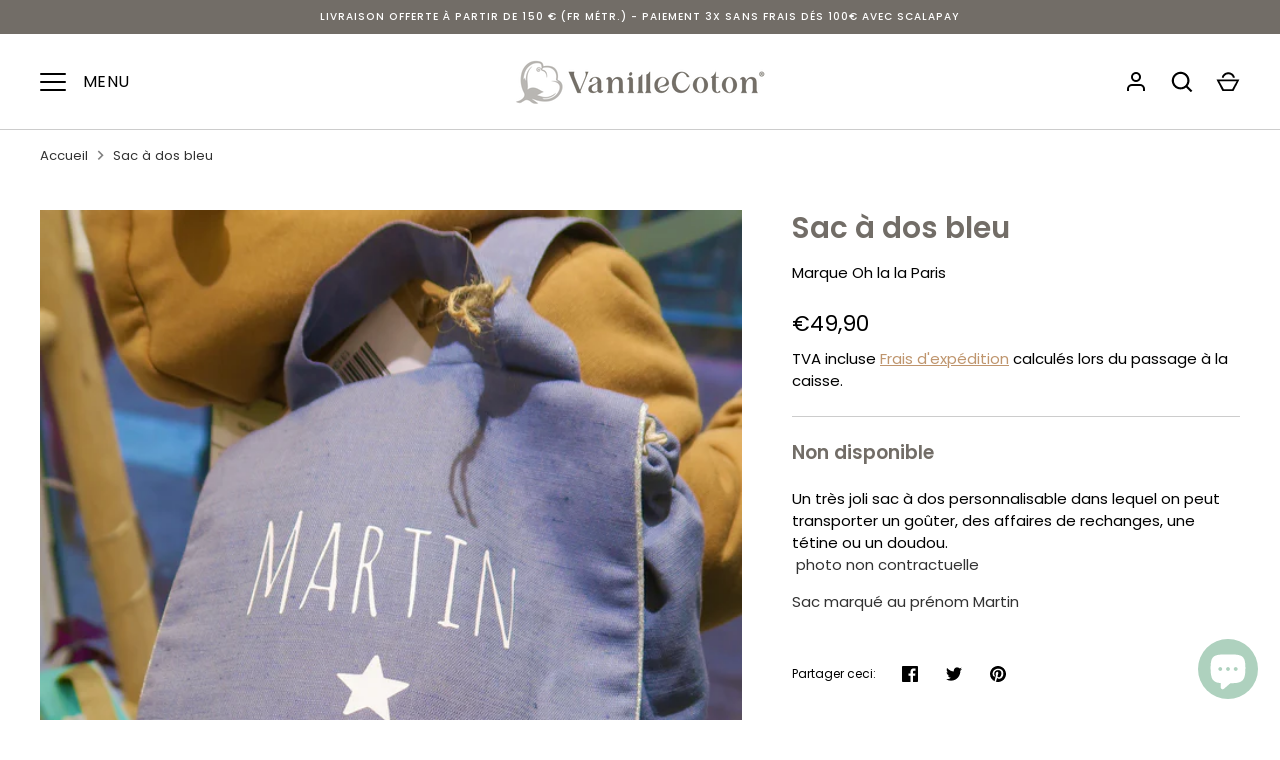

--- FILE ---
content_type: text/html; charset=utf-8
request_url: https://www.vanillecoton.fr/products/sac-a-dos-bleu
body_size: 46084
content:
<!doctype html>
<html class="no-js" lang="fr">
<head>
  <!-- Alchemy 4.2.5 -->
  <meta charset="utf-8" />
<meta name="viewport" content="width=device-width,initial-scale=1.0" />
<meta http-equiv="X-UA-Compatible" content="IE=edge">

<link rel="preconnect" href="https://cdn.shopify.com" crossorigin>
<link rel="preconnect" href="https://fonts.shopify.com" crossorigin>
<link rel="preconnect" href="https://monorail-edge.shopifysvc.com"><link rel="preload" as="font" href="//www.vanillecoton.fr/cdn/fonts/poppins/poppins_n4.0ba78fa5af9b0e1a374041b3ceaadf0a43b41362.woff2" type="font/woff2" crossorigin><link rel="preload" as="font" href="//www.vanillecoton.fr/cdn/fonts/poppins/poppins_n7.56758dcf284489feb014a026f3727f2f20a54626.woff2" type="font/woff2" crossorigin><link rel="preload" as="font" href="//www.vanillecoton.fr/cdn/fonts/poppins/poppins_i4.846ad1e22474f856bd6b81ba4585a60799a9f5d2.woff2" type="font/woff2" crossorigin><link rel="preload" as="font" href="//www.vanillecoton.fr/cdn/fonts/poppins/poppins_i7.42fd71da11e9d101e1e6c7932199f925f9eea42d.woff2" type="font/woff2" crossorigin><link rel="preload" as="font" href="//www.vanillecoton.fr/cdn/fonts/poppins/poppins_n6.aa29d4918bc243723d56b59572e18228ed0786f6.woff2" type="font/woff2" crossorigin><link rel="preload" as="font" href="//www.vanillecoton.fr/cdn/fonts/poppins/poppins_n6.aa29d4918bc243723d56b59572e18228ed0786f6.woff2" type="font/woff2" crossorigin><link rel="preload" as="font" href="//www.vanillecoton.fr/cdn/fonts/poppins/poppins_n6.aa29d4918bc243723d56b59572e18228ed0786f6.woff2" type="font/woff2" crossorigin><link rel="preload" href="//www.vanillecoton.fr/cdn/shop/t/3/assets/vendor.min.js?v=29476689884135146841658494978" as="script">
<link rel="preload" href="//www.vanillecoton.fr/cdn/shop/t/3/assets/theme.js?v=115188652593628418671658494978" as="script"><link rel="canonical" href="https://www.vanillecoton.fr/products/sac-a-dos-bleu" /><link rel="shortcut icon" href="//www.vanillecoton.fr/cdn/shop/files/favicon.png?v=1660901658" type="image/png" /><meta name="description" content="Un très joli sac à dos personnalisable dans lequel on peut transporter un goûter, des affaires de rechanges, une tétine ou un doudou.  photo non contractuelle  Sac marqué au prénom Martin">
  <title>
    Sac à dos bleu &ndash; Vanille Coton
  </title>
  <meta property="og:site_name" content="Vanille Coton">
<meta property="og:url" content="https://www.vanillecoton.fr/products/sac-a-dos-bleu">
<meta property="og:title" content="Sac à dos bleu">
<meta property="og:type" content="product">
<meta property="og:description" content="Un très joli sac à dos personnalisable dans lequel on peut transporter un goûter, des affaires de rechanges, une tétine ou un doudou.  photo non contractuelle  Sac marqué au prénom Martin"><meta property="og:image" content="http://www.vanillecoton.fr/cdn/shop/products/IMG_6176_1200x1200.jpg?v=1671898905">
  <meta property="og:image:secure_url" content="https://www.vanillecoton.fr/cdn/shop/products/IMG_6176_1200x1200.jpg?v=1671898905">
  <meta property="og:image:width" content="2973">
  <meta property="og:image:height" content="3854"><meta property="og:price:amount" content="49,90">
  <meta property="og:price:currency" content="EUR"><meta name="twitter:card" content="summary_large_image">
<meta name="twitter:title" content="Sac à dos bleu">
<meta name="twitter:description" content="Un très joli sac à dos personnalisable dans lequel on peut transporter un goûter, des affaires de rechanges, une tétine ou un doudou.  photo non contractuelle  Sac marqué au prénom Martin">

  <link href="//www.vanillecoton.fr/cdn/shop/t/3/assets/styles.css?v=108625872729542544671766505122" rel="stylesheet" type="text/css" media="all" />
  <script>window.performance && window.performance.mark && window.performance.mark('shopify.content_for_header.start');</script><meta name="facebook-domain-verification" content="ev4c8escothffij8qccmpd1svqex2t">
<meta name="google-site-verification" content="_l-j3LJf_oP70dYgVaDm39tHANkV4DyKlSrzStaoX2c">
<meta id="shopify-digital-wallet" name="shopify-digital-wallet" content="/65420132580/digital_wallets/dialog">
<meta name="shopify-checkout-api-token" content="4387210f6919a9ff06395e5504d37a8a">
<link rel="alternate" hreflang="x-default" href="https://www.vanillecoton.fr/products/sac-a-dos-bleu">
<link rel="alternate" hreflang="fr" href="https://www.vanillecoton.fr/products/sac-a-dos-bleu">
<link rel="alternate" hreflang="nl-NL" href="https://www.vanillecoton.nl/products/sac-a-dos-bleu">
<link rel="alternate" hreflang="fr-BE" href="https://www.vanillecoton.be/products/sac-a-dos-bleu">
<link rel="alternate" hreflang="nl-BE" href="https://www.vanillecoton.be/nl/products/sac-a-dos-bleu">
<link rel="alternate" hreflang="fr-CH" href="https://www.vanillecoton.ch/products/sac-a-dos-bleu">
<link rel="alternate" type="application/json+oembed" href="https://www.vanillecoton.fr/products/sac-a-dos-bleu.oembed">
<script async="async" src="/checkouts/internal/preloads.js?locale=fr-FR"></script>
<script id="apple-pay-shop-capabilities" type="application/json">{"shopId":65420132580,"countryCode":"FR","currencyCode":"EUR","merchantCapabilities":["supports3DS"],"merchantId":"gid:\/\/shopify\/Shop\/65420132580","merchantName":"Vanille Coton","requiredBillingContactFields":["postalAddress","email","phone"],"requiredShippingContactFields":["postalAddress","email","phone"],"shippingType":"shipping","supportedNetworks":["visa","masterCard","amex","maestro"],"total":{"type":"pending","label":"Vanille Coton","amount":"1.00"},"shopifyPaymentsEnabled":true,"supportsSubscriptions":true}</script>
<script id="shopify-features" type="application/json">{"accessToken":"4387210f6919a9ff06395e5504d37a8a","betas":["rich-media-storefront-analytics"],"domain":"www.vanillecoton.fr","predictiveSearch":true,"shopId":65420132580,"locale":"fr"}</script>
<script>var Shopify = Shopify || {};
Shopify.shop = "vanillecoton.myshopify.com";
Shopify.locale = "fr";
Shopify.currency = {"active":"EUR","rate":"1.0"};
Shopify.country = "FR";
Shopify.theme = {"name":"Alchemy","id":134128140516,"schema_name":"Alchemy","schema_version":"4.2.5","theme_store_id":657,"role":"main"};
Shopify.theme.handle = "null";
Shopify.theme.style = {"id":null,"handle":null};
Shopify.cdnHost = "www.vanillecoton.fr/cdn";
Shopify.routes = Shopify.routes || {};
Shopify.routes.root = "/";</script>
<script type="module">!function(o){(o.Shopify=o.Shopify||{}).modules=!0}(window);</script>
<script>!function(o){function n(){var o=[];function n(){o.push(Array.prototype.slice.apply(arguments))}return n.q=o,n}var t=o.Shopify=o.Shopify||{};t.loadFeatures=n(),t.autoloadFeatures=n()}(window);</script>
<script id="shop-js-analytics" type="application/json">{"pageType":"product"}</script>
<script defer="defer" async type="module" src="//www.vanillecoton.fr/cdn/shopifycloud/shop-js/modules/v2/client.init-shop-cart-sync_BcDpqI9l.fr.esm.js"></script>
<script defer="defer" async type="module" src="//www.vanillecoton.fr/cdn/shopifycloud/shop-js/modules/v2/chunk.common_a1Rf5Dlz.esm.js"></script>
<script defer="defer" async type="module" src="//www.vanillecoton.fr/cdn/shopifycloud/shop-js/modules/v2/chunk.modal_Djra7sW9.esm.js"></script>
<script type="module">
  await import("//www.vanillecoton.fr/cdn/shopifycloud/shop-js/modules/v2/client.init-shop-cart-sync_BcDpqI9l.fr.esm.js");
await import("//www.vanillecoton.fr/cdn/shopifycloud/shop-js/modules/v2/chunk.common_a1Rf5Dlz.esm.js");
await import("//www.vanillecoton.fr/cdn/shopifycloud/shop-js/modules/v2/chunk.modal_Djra7sW9.esm.js");

  window.Shopify.SignInWithShop?.initShopCartSync?.({"fedCMEnabled":true,"windoidEnabled":true});

</script>
<script>(function() {
  var isLoaded = false;
  function asyncLoad() {
    if (isLoaded) return;
    isLoaded = true;
    var urls = ["https:\/\/d1564fddzjmdj5.cloudfront.net\/initializercolissimo.js?app_name=happycolissimo\u0026cloud=d1564fddzjmdj5.cloudfront.net\u0026shop=vanillecoton.myshopify.com","https:\/\/customerhubshopify.upatra.com\/main.js?shop=vanillecoton.myshopify.com"];
    for (var i = 0; i < urls.length; i++) {
      var s = document.createElement('script');
      s.type = 'text/javascript';
      s.async = true;
      s.src = urls[i];
      var x = document.getElementsByTagName('script')[0];
      x.parentNode.insertBefore(s, x);
    }
  };
  if(window.attachEvent) {
    window.attachEvent('onload', asyncLoad);
  } else {
    window.addEventListener('load', asyncLoad, false);
  }
})();</script>
<script id="__st">var __st={"a":65420132580,"offset":3600,"reqid":"60754698-d71e-459f-91ad-cdfdb22735fb-1769442435","pageurl":"www.vanillecoton.fr\/products\/sac-a-dos-bleu","u":"a79c79b96f26","p":"product","rtyp":"product","rid":7905622917348};</script>
<script>window.ShopifyPaypalV4VisibilityTracking = true;</script>
<script id="captcha-bootstrap">!function(){'use strict';const t='contact',e='account',n='new_comment',o=[[t,t],['blogs',n],['comments',n],[t,'customer']],c=[[e,'customer_login'],[e,'guest_login'],[e,'recover_customer_password'],[e,'create_customer']],r=t=>t.map((([t,e])=>`form[action*='/${t}']:not([data-nocaptcha='true']) input[name='form_type'][value='${e}']`)).join(','),a=t=>()=>t?[...document.querySelectorAll(t)].map((t=>t.form)):[];function s(){const t=[...o],e=r(t);return a(e)}const i='password',u='form_key',d=['recaptcha-v3-token','g-recaptcha-response','h-captcha-response',i],f=()=>{try{return window.sessionStorage}catch{return}},m='__shopify_v',_=t=>t.elements[u];function p(t,e,n=!1){try{const o=window.sessionStorage,c=JSON.parse(o.getItem(e)),{data:r}=function(t){const{data:e,action:n}=t;return t[m]||n?{data:e,action:n}:{data:t,action:n}}(c);for(const[e,n]of Object.entries(r))t.elements[e]&&(t.elements[e].value=n);n&&o.removeItem(e)}catch(o){console.error('form repopulation failed',{error:o})}}const l='form_type',E='cptcha';function T(t){t.dataset[E]=!0}const w=window,h=w.document,L='Shopify',v='ce_forms',y='captcha';let A=!1;((t,e)=>{const n=(g='f06e6c50-85a8-45c8-87d0-21a2b65856fe',I='https://cdn.shopify.com/shopifycloud/storefront-forms-hcaptcha/ce_storefront_forms_captcha_hcaptcha.v1.5.2.iife.js',D={infoText:'Protégé par hCaptcha',privacyText:'Confidentialité',termsText:'Conditions'},(t,e,n)=>{const o=w[L][v],c=o.bindForm;if(c)return c(t,g,e,D).then(n);var r;o.q.push([[t,g,e,D],n]),r=I,A||(h.body.append(Object.assign(h.createElement('script'),{id:'captcha-provider',async:!0,src:r})),A=!0)});var g,I,D;w[L]=w[L]||{},w[L][v]=w[L][v]||{},w[L][v].q=[],w[L][y]=w[L][y]||{},w[L][y].protect=function(t,e){n(t,void 0,e),T(t)},Object.freeze(w[L][y]),function(t,e,n,w,h,L){const[v,y,A,g]=function(t,e,n){const i=e?o:[],u=t?c:[],d=[...i,...u],f=r(d),m=r(i),_=r(d.filter((([t,e])=>n.includes(e))));return[a(f),a(m),a(_),s()]}(w,h,L),I=t=>{const e=t.target;return e instanceof HTMLFormElement?e:e&&e.form},D=t=>v().includes(t);t.addEventListener('submit',(t=>{const e=I(t);if(!e)return;const n=D(e)&&!e.dataset.hcaptchaBound&&!e.dataset.recaptchaBound,o=_(e),c=g().includes(e)&&(!o||!o.value);(n||c)&&t.preventDefault(),c&&!n&&(function(t){try{if(!f())return;!function(t){const e=f();if(!e)return;const n=_(t);if(!n)return;const o=n.value;o&&e.removeItem(o)}(t);const e=Array.from(Array(32),(()=>Math.random().toString(36)[2])).join('');!function(t,e){_(t)||t.append(Object.assign(document.createElement('input'),{type:'hidden',name:u})),t.elements[u].value=e}(t,e),function(t,e){const n=f();if(!n)return;const o=[...t.querySelectorAll(`input[type='${i}']`)].map((({name:t})=>t)),c=[...d,...o],r={};for(const[a,s]of new FormData(t).entries())c.includes(a)||(r[a]=s);n.setItem(e,JSON.stringify({[m]:1,action:t.action,data:r}))}(t,e)}catch(e){console.error('failed to persist form',e)}}(e),e.submit())}));const S=(t,e)=>{t&&!t.dataset[E]&&(n(t,e.some((e=>e===t))),T(t))};for(const o of['focusin','change'])t.addEventListener(o,(t=>{const e=I(t);D(e)&&S(e,y())}));const B=e.get('form_key'),M=e.get(l),P=B&&M;t.addEventListener('DOMContentLoaded',(()=>{const t=y();if(P)for(const e of t)e.elements[l].value===M&&p(e,B);[...new Set([...A(),...v().filter((t=>'true'===t.dataset.shopifyCaptcha))])].forEach((e=>S(e,t)))}))}(h,new URLSearchParams(w.location.search),n,t,e,['guest_login'])})(!0,!0)}();</script>
<script integrity="sha256-4kQ18oKyAcykRKYeNunJcIwy7WH5gtpwJnB7kiuLZ1E=" data-source-attribution="shopify.loadfeatures" defer="defer" src="//www.vanillecoton.fr/cdn/shopifycloud/storefront/assets/storefront/load_feature-a0a9edcb.js" crossorigin="anonymous"></script>
<script data-source-attribution="shopify.dynamic_checkout.dynamic.init">var Shopify=Shopify||{};Shopify.PaymentButton=Shopify.PaymentButton||{isStorefrontPortableWallets:!0,init:function(){window.Shopify.PaymentButton.init=function(){};var t=document.createElement("script");t.src="https://www.vanillecoton.fr/cdn/shopifycloud/portable-wallets/latest/portable-wallets.fr.js",t.type="module",document.head.appendChild(t)}};
</script>
<script data-source-attribution="shopify.dynamic_checkout.buyer_consent">
  function portableWalletsHideBuyerConsent(e){var t=document.getElementById("shopify-buyer-consent"),n=document.getElementById("shopify-subscription-policy-button");t&&n&&(t.classList.add("hidden"),t.setAttribute("aria-hidden","true"),n.removeEventListener("click",e))}function portableWalletsShowBuyerConsent(e){var t=document.getElementById("shopify-buyer-consent"),n=document.getElementById("shopify-subscription-policy-button");t&&n&&(t.classList.remove("hidden"),t.removeAttribute("aria-hidden"),n.addEventListener("click",e))}window.Shopify?.PaymentButton&&(window.Shopify.PaymentButton.hideBuyerConsent=portableWalletsHideBuyerConsent,window.Shopify.PaymentButton.showBuyerConsent=portableWalletsShowBuyerConsent);
</script>
<script data-source-attribution="shopify.dynamic_checkout.cart.bootstrap">document.addEventListener("DOMContentLoaded",(function(){function t(){return document.querySelector("shopify-accelerated-checkout-cart, shopify-accelerated-checkout")}if(t())Shopify.PaymentButton.init();else{new MutationObserver((function(e,n){t()&&(Shopify.PaymentButton.init(),n.disconnect())})).observe(document.body,{childList:!0,subtree:!0})}}));
</script>
<script id='scb4127' type='text/javascript' async='' src='https://www.vanillecoton.fr/cdn/shopifycloud/privacy-banner/storefront-banner.js'></script><link id="shopify-accelerated-checkout-styles" rel="stylesheet" media="screen" href="https://www.vanillecoton.fr/cdn/shopifycloud/portable-wallets/latest/accelerated-checkout-backwards-compat.css" crossorigin="anonymous">
<style id="shopify-accelerated-checkout-cart">
        #shopify-buyer-consent {
  margin-top: 1em;
  display: inline-block;
  width: 100%;
}

#shopify-buyer-consent.hidden {
  display: none;
}

#shopify-subscription-policy-button {
  background: none;
  border: none;
  padding: 0;
  text-decoration: underline;
  font-size: inherit;
  cursor: pointer;
}

#shopify-subscription-policy-button::before {
  box-shadow: none;
}

      </style>
<script id="sections-script" data-sections="product-recommendations" defer="defer" src="//www.vanillecoton.fr/cdn/shop/t/3/compiled_assets/scripts.js?v=2798"></script>
<script>window.performance && window.performance.mark && window.performance.mark('shopify.content_for_header.end');</script> 
 <script src="//www.vanillecoton.fr/cdn/shop/t/3/assets/servicify-asset.js?v=9391740801321792721658787386" type="text/javascript"></script>
  <script>document.documentElement.className = document.documentElement.className.replace('no-js', 'js');</script>
<!-- BEGIN app block: shopify://apps/gp-json-ld-schema/blocks/gropulse-rich-snippets/067179e8-363f-48e1-8ee4-5891cda502fa -->

















<script type="application/ld+json" id="gropulse_rich_snippets_product_page" class="gropulse-rich-snippets-schema">
       {
         "@context": "https://schema.org",
         "@type": "Product",
         "category": "Décoration de chambre de bébé",
         "url": "https:\/\/www.vanillecoton.fr\/products\/sac-a-dos-bleu",
         "description": "\n\n\nUn très joli sac à dos personnalisable dans lequel on peut transporter un goûter, des affaires de rechanges, une tétine ou un doudou.\n\n\n\n photo non contractuelle \nSac marqué au prénom Martin\n\n\n\n\n\n",
         "name": "Sac à dos bleu",
         "image": [
          "https:\/\/www.vanillecoton.fr\/cdn\/shop\/products\/IMG_6176_2973x.jpg?v=1671898905"
         ],
         "brand": { "@type": "Brand", "name": "Oh la la Paris" },
"offers": {
          "@type": "Offer",
          "url": "https:\/\/www.vanillecoton.fr\/products\/sac-a-dos-bleu",
          "price": 49.9,
          "priceCurrency": "EUR",
          "priceValidUntil": "2027-12-31",
          "availability": "https://schema.org/OutOfStock",
          "itemCondition": "https://schema.org/NewCondition"}


}
  </script>

  <script type="application/ld+json" class="gropulse-rich-snippets-schema">
    {
      "@context": "https://schema.org",
      "@type": "BreadcrumbList",
      "name": "Product Breadcrumbs",
      "@id": "https://www.vanillecoton.fr/products/sac-a-dos-bleu#breadcrumbs",    
      "itemListElement": [
        {
          "@type": "ListItem",
          "position": 1,
          "name": "Home",
          "item": "https:\/\/www.vanillecoton.fr"
        },{
          "@type": "ListItem",
          "position": 2,
          "name": "Accessoires",
          "item": "https:\/\/www.vanillecoton.fr\/collections\/accessoires-bebe"
        },{
          "@type": "ListItem",
          "position":3,
          "name": "Sac à dos bleu",
          "item": "https:\/\/www.vanillecoton.fr\/products\/sac-a-dos-bleu"
        }

      ]
    }
  </script>









<!-- END app block --><script src="https://cdn.shopify.com/extensions/4e276193-403c-423f-833c-fefed71819cf/forms-2298/assets/shopify-forms-loader.js" type="text/javascript" defer="defer"></script>
<script src="https://cdn.shopify.com/extensions/8d2c31d3-a828-4daf-820f-80b7f8e01c39/nova-eu-cookie-bar-gdpr-4/assets/nova-cookie-app-embed.js" type="text/javascript" defer="defer"></script>
<link href="https://cdn.shopify.com/extensions/8d2c31d3-a828-4daf-820f-80b7f8e01c39/nova-eu-cookie-bar-gdpr-4/assets/nova-cookie.css" rel="stylesheet" type="text/css" media="all">
<script src="https://cdn.shopify.com/extensions/019b92df-1966-750c-943d-a8ced4b05ac2/option-cli3-369/assets/gpomain.js" type="text/javascript" defer="defer"></script>
<script src="https://cdn.shopify.com/extensions/e8878072-2f6b-4e89-8082-94b04320908d/inbox-1254/assets/inbox-chat-loader.js" type="text/javascript" defer="defer"></script>
<script src="https://cdn.shopify.com/extensions/86c0df0a-bd1d-4406-855a-75a34c16b913/scalapay-on-site-messaging-36/assets/scalapay.js" type="text/javascript" defer="defer"></script>
<link href="https://monorail-edge.shopifysvc.com" rel="dns-prefetch">
<script>(function(){if ("sendBeacon" in navigator && "performance" in window) {try {var session_token_from_headers = performance.getEntriesByType('navigation')[0].serverTiming.find(x => x.name == '_s').description;} catch {var session_token_from_headers = undefined;}var session_cookie_matches = document.cookie.match(/_shopify_s=([^;]*)/);var session_token_from_cookie = session_cookie_matches && session_cookie_matches.length === 2 ? session_cookie_matches[1] : "";var session_token = session_token_from_headers || session_token_from_cookie || "";function handle_abandonment_event(e) {var entries = performance.getEntries().filter(function(entry) {return /monorail-edge.shopifysvc.com/.test(entry.name);});if (!window.abandonment_tracked && entries.length === 0) {window.abandonment_tracked = true;var currentMs = Date.now();var navigation_start = performance.timing.navigationStart;var payload = {shop_id: 65420132580,url: window.location.href,navigation_start,duration: currentMs - navigation_start,session_token,page_type: "product"};window.navigator.sendBeacon("https://monorail-edge.shopifysvc.com/v1/produce", JSON.stringify({schema_id: "online_store_buyer_site_abandonment/1.1",payload: payload,metadata: {event_created_at_ms: currentMs,event_sent_at_ms: currentMs}}));}}window.addEventListener('pagehide', handle_abandonment_event);}}());</script>
<script id="web-pixels-manager-setup">(function e(e,d,r,n,o){if(void 0===o&&(o={}),!Boolean(null===(a=null===(i=window.Shopify)||void 0===i?void 0:i.analytics)||void 0===a?void 0:a.replayQueue)){var i,a;window.Shopify=window.Shopify||{};var t=window.Shopify;t.analytics=t.analytics||{};var s=t.analytics;s.replayQueue=[],s.publish=function(e,d,r){return s.replayQueue.push([e,d,r]),!0};try{self.performance.mark("wpm:start")}catch(e){}var l=function(){var e={modern:/Edge?\/(1{2}[4-9]|1[2-9]\d|[2-9]\d{2}|\d{4,})\.\d+(\.\d+|)|Firefox\/(1{2}[4-9]|1[2-9]\d|[2-9]\d{2}|\d{4,})\.\d+(\.\d+|)|Chrom(ium|e)\/(9{2}|\d{3,})\.\d+(\.\d+|)|(Maci|X1{2}).+ Version\/(15\.\d+|(1[6-9]|[2-9]\d|\d{3,})\.\d+)([,.]\d+|)( \(\w+\)|)( Mobile\/\w+|) Safari\/|Chrome.+OPR\/(9{2}|\d{3,})\.\d+\.\d+|(CPU[ +]OS|iPhone[ +]OS|CPU[ +]iPhone|CPU IPhone OS|CPU iPad OS)[ +]+(15[._]\d+|(1[6-9]|[2-9]\d|\d{3,})[._]\d+)([._]\d+|)|Android:?[ /-](13[3-9]|1[4-9]\d|[2-9]\d{2}|\d{4,})(\.\d+|)(\.\d+|)|Android.+Firefox\/(13[5-9]|1[4-9]\d|[2-9]\d{2}|\d{4,})\.\d+(\.\d+|)|Android.+Chrom(ium|e)\/(13[3-9]|1[4-9]\d|[2-9]\d{2}|\d{4,})\.\d+(\.\d+|)|SamsungBrowser\/([2-9]\d|\d{3,})\.\d+/,legacy:/Edge?\/(1[6-9]|[2-9]\d|\d{3,})\.\d+(\.\d+|)|Firefox\/(5[4-9]|[6-9]\d|\d{3,})\.\d+(\.\d+|)|Chrom(ium|e)\/(5[1-9]|[6-9]\d|\d{3,})\.\d+(\.\d+|)([\d.]+$|.*Safari\/(?![\d.]+ Edge\/[\d.]+$))|(Maci|X1{2}).+ Version\/(10\.\d+|(1[1-9]|[2-9]\d|\d{3,})\.\d+)([,.]\d+|)( \(\w+\)|)( Mobile\/\w+|) Safari\/|Chrome.+OPR\/(3[89]|[4-9]\d|\d{3,})\.\d+\.\d+|(CPU[ +]OS|iPhone[ +]OS|CPU[ +]iPhone|CPU IPhone OS|CPU iPad OS)[ +]+(10[._]\d+|(1[1-9]|[2-9]\d|\d{3,})[._]\d+)([._]\d+|)|Android:?[ /-](13[3-9]|1[4-9]\d|[2-9]\d{2}|\d{4,})(\.\d+|)(\.\d+|)|Mobile Safari.+OPR\/([89]\d|\d{3,})\.\d+\.\d+|Android.+Firefox\/(13[5-9]|1[4-9]\d|[2-9]\d{2}|\d{4,})\.\d+(\.\d+|)|Android.+Chrom(ium|e)\/(13[3-9]|1[4-9]\d|[2-9]\d{2}|\d{4,})\.\d+(\.\d+|)|Android.+(UC? ?Browser|UCWEB|U3)[ /]?(15\.([5-9]|\d{2,})|(1[6-9]|[2-9]\d|\d{3,})\.\d+)\.\d+|SamsungBrowser\/(5\.\d+|([6-9]|\d{2,})\.\d+)|Android.+MQ{2}Browser\/(14(\.(9|\d{2,})|)|(1[5-9]|[2-9]\d|\d{3,})(\.\d+|))(\.\d+|)|K[Aa][Ii]OS\/(3\.\d+|([4-9]|\d{2,})\.\d+)(\.\d+|)/},d=e.modern,r=e.legacy,n=navigator.userAgent;return n.match(d)?"modern":n.match(r)?"legacy":"unknown"}(),u="modern"===l?"modern":"legacy",c=(null!=n?n:{modern:"",legacy:""})[u],f=function(e){return[e.baseUrl,"/wpm","/b",e.hashVersion,"modern"===e.buildTarget?"m":"l",".js"].join("")}({baseUrl:d,hashVersion:r,buildTarget:u}),m=function(e){var d=e.version,r=e.bundleTarget,n=e.surface,o=e.pageUrl,i=e.monorailEndpoint;return{emit:function(e){var a=e.status,t=e.errorMsg,s=(new Date).getTime(),l=JSON.stringify({metadata:{event_sent_at_ms:s},events:[{schema_id:"web_pixels_manager_load/3.1",payload:{version:d,bundle_target:r,page_url:o,status:a,surface:n,error_msg:t},metadata:{event_created_at_ms:s}}]});if(!i)return console&&console.warn&&console.warn("[Web Pixels Manager] No Monorail endpoint provided, skipping logging."),!1;try{return self.navigator.sendBeacon.bind(self.navigator)(i,l)}catch(e){}var u=new XMLHttpRequest;try{return u.open("POST",i,!0),u.setRequestHeader("Content-Type","text/plain"),u.send(l),!0}catch(e){return console&&console.warn&&console.warn("[Web Pixels Manager] Got an unhandled error while logging to Monorail."),!1}}}}({version:r,bundleTarget:l,surface:e.surface,pageUrl:self.location.href,monorailEndpoint:e.monorailEndpoint});try{o.browserTarget=l,function(e){var d=e.src,r=e.async,n=void 0===r||r,o=e.onload,i=e.onerror,a=e.sri,t=e.scriptDataAttributes,s=void 0===t?{}:t,l=document.createElement("script"),u=document.querySelector("head"),c=document.querySelector("body");if(l.async=n,l.src=d,a&&(l.integrity=a,l.crossOrigin="anonymous"),s)for(var f in s)if(Object.prototype.hasOwnProperty.call(s,f))try{l.dataset[f]=s[f]}catch(e){}if(o&&l.addEventListener("load",o),i&&l.addEventListener("error",i),u)u.appendChild(l);else{if(!c)throw new Error("Did not find a head or body element to append the script");c.appendChild(l)}}({src:f,async:!0,onload:function(){if(!function(){var e,d;return Boolean(null===(d=null===(e=window.Shopify)||void 0===e?void 0:e.analytics)||void 0===d?void 0:d.initialized)}()){var d=window.webPixelsManager.init(e)||void 0;if(d){var r=window.Shopify.analytics;r.replayQueue.forEach((function(e){var r=e[0],n=e[1],o=e[2];d.publishCustomEvent(r,n,o)})),r.replayQueue=[],r.publish=d.publishCustomEvent,r.visitor=d.visitor,r.initialized=!0}}},onerror:function(){return m.emit({status:"failed",errorMsg:"".concat(f," has failed to load")})},sri:function(e){var d=/^sha384-[A-Za-z0-9+/=]+$/;return"string"==typeof e&&d.test(e)}(c)?c:"",scriptDataAttributes:o}),m.emit({status:"loading"})}catch(e){m.emit({status:"failed",errorMsg:(null==e?void 0:e.message)||"Unknown error"})}}})({shopId: 65420132580,storefrontBaseUrl: "https://www.vanillecoton.fr",extensionsBaseUrl: "https://extensions.shopifycdn.com/cdn/shopifycloud/web-pixels-manager",monorailEndpoint: "https://monorail-edge.shopifysvc.com/unstable/produce_batch",surface: "storefront-renderer",enabledBetaFlags: ["2dca8a86"],webPixelsConfigList: [{"id":"1749352773","configuration":"{\"pixelCode\":\"CVEP693C77U3QA7MO3HG\"}","eventPayloadVersion":"v1","runtimeContext":"STRICT","scriptVersion":"22e92c2ad45662f435e4801458fb78cc","type":"APP","apiClientId":4383523,"privacyPurposes":["ANALYTICS","MARKETING","SALE_OF_DATA"],"dataSharingAdjustments":{"protectedCustomerApprovalScopes":["read_customer_address","read_customer_email","read_customer_name","read_customer_personal_data","read_customer_phone"]}},{"id":"1397031237","configuration":"{\"config\":\"{\\\"google_tag_ids\\\":[\\\"G-QDET7V06GJ\\\",\\\"AW-11074138421\\\"],\\\"target_country\\\":\\\"ZZ\\\",\\\"gtag_events\\\":[{\\\"type\\\":\\\"search\\\",\\\"action_label\\\":[\\\"G-QDET7V06GJ\\\",\\\"AW-11074138421\\\/Y7NZCJzC_oAaELXix6Ap\\\"]},{\\\"type\\\":\\\"begin_checkout\\\",\\\"action_label\\\":[\\\"G-QDET7V06GJ\\\",\\\"AW-11074138421\\\/sY-WCKLC_oAaELXix6Ap\\\"]},{\\\"type\\\":\\\"view_item\\\",\\\"action_label\\\":[\\\"G-QDET7V06GJ\\\",\\\"AW-11074138421\\\/9XAyCJnC_oAaELXix6Ap\\\"]},{\\\"type\\\":\\\"purchase\\\",\\\"action_label\\\":[\\\"G-QDET7V06GJ\\\",\\\"AW-11074138421\\\/ya0zCJPC_oAaELXix6Ap\\\"]},{\\\"type\\\":\\\"page_view\\\",\\\"action_label\\\":[\\\"G-QDET7V06GJ\\\",\\\"AW-11074138421\\\/NPXKCJbC_oAaELXix6Ap\\\"]},{\\\"type\\\":\\\"add_payment_info\\\",\\\"action_label\\\":[\\\"G-QDET7V06GJ\\\",\\\"AW-11074138421\\\/qZD0CKXC_oAaELXix6Ap\\\"]},{\\\"type\\\":\\\"add_to_cart\\\",\\\"action_label\\\":[\\\"G-QDET7V06GJ\\\",\\\"AW-11074138421\\\/C8xSCJ_C_oAaELXix6Ap\\\"]}],\\\"enable_monitoring_mode\\\":false}\"}","eventPayloadVersion":"v1","runtimeContext":"OPEN","scriptVersion":"b2a88bafab3e21179ed38636efcd8a93","type":"APP","apiClientId":1780363,"privacyPurposes":[],"dataSharingAdjustments":{"protectedCustomerApprovalScopes":["read_customer_address","read_customer_email","read_customer_name","read_customer_personal_data","read_customer_phone"]}},{"id":"338395461","configuration":"{\"pixel_id\":\"731524591470595\",\"pixel_type\":\"facebook_pixel\"}","eventPayloadVersion":"v1","runtimeContext":"OPEN","scriptVersion":"ca16bc87fe92b6042fbaa3acc2fbdaa6","type":"APP","apiClientId":2329312,"privacyPurposes":["ANALYTICS","MARKETING","SALE_OF_DATA"],"dataSharingAdjustments":{"protectedCustomerApprovalScopes":["read_customer_address","read_customer_email","read_customer_name","read_customer_personal_data","read_customer_phone"]}},{"id":"172818757","configuration":"{\"tagID\":\"2614361648284\"}","eventPayloadVersion":"v1","runtimeContext":"STRICT","scriptVersion":"18031546ee651571ed29edbe71a3550b","type":"APP","apiClientId":3009811,"privacyPurposes":["ANALYTICS","MARKETING","SALE_OF_DATA"],"dataSharingAdjustments":{"protectedCustomerApprovalScopes":["read_customer_address","read_customer_email","read_customer_name","read_customer_personal_data","read_customer_phone"]}},{"id":"179306821","eventPayloadVersion":"v1","runtimeContext":"LAX","scriptVersion":"1","type":"CUSTOM","privacyPurposes":["ANALYTICS"],"name":"Google Analytics tag (migrated)"},{"id":"shopify-app-pixel","configuration":"{}","eventPayloadVersion":"v1","runtimeContext":"STRICT","scriptVersion":"0450","apiClientId":"shopify-pixel","type":"APP","privacyPurposes":["ANALYTICS","MARKETING"]},{"id":"shopify-custom-pixel","eventPayloadVersion":"v1","runtimeContext":"LAX","scriptVersion":"0450","apiClientId":"shopify-pixel","type":"CUSTOM","privacyPurposes":["ANALYTICS","MARKETING"]}],isMerchantRequest: false,initData: {"shop":{"name":"Vanille Coton","paymentSettings":{"currencyCode":"EUR"},"myshopifyDomain":"vanillecoton.myshopify.com","countryCode":"FR","storefrontUrl":"https:\/\/www.vanillecoton.fr"},"customer":null,"cart":null,"checkout":null,"productVariants":[{"price":{"amount":49.9,"currencyCode":"EUR"},"product":{"title":"Sac à dos bleu","vendor":"Oh la la Paris","id":"7905622917348","untranslatedTitle":"Sac à dos bleu","url":"\/products\/sac-a-dos-bleu","type":"Décoration de chambre de bébé"},"id":"43688813134052","image":{"src":"\/\/www.vanillecoton.fr\/cdn\/shop\/products\/IMG_6176.jpg?v=1671898905"},"sku":"","title":"Default Title","untranslatedTitle":"Default Title"}],"purchasingCompany":null},},"https://www.vanillecoton.fr/cdn","fcfee988w5aeb613cpc8e4bc33m6693e112",{"modern":"","legacy":""},{"shopId":"65420132580","storefrontBaseUrl":"https:\/\/www.vanillecoton.fr","extensionBaseUrl":"https:\/\/extensions.shopifycdn.com\/cdn\/shopifycloud\/web-pixels-manager","surface":"storefront-renderer","enabledBetaFlags":"[\"2dca8a86\"]","isMerchantRequest":"false","hashVersion":"fcfee988w5aeb613cpc8e4bc33m6693e112","publish":"custom","events":"[[\"page_viewed\",{}],[\"product_viewed\",{\"productVariant\":{\"price\":{\"amount\":49.9,\"currencyCode\":\"EUR\"},\"product\":{\"title\":\"Sac à dos bleu\",\"vendor\":\"Oh la la Paris\",\"id\":\"7905622917348\",\"untranslatedTitle\":\"Sac à dos bleu\",\"url\":\"\/products\/sac-a-dos-bleu\",\"type\":\"Décoration de chambre de bébé\"},\"id\":\"43688813134052\",\"image\":{\"src\":\"\/\/www.vanillecoton.fr\/cdn\/shop\/products\/IMG_6176.jpg?v=1671898905\"},\"sku\":\"\",\"title\":\"Default Title\",\"untranslatedTitle\":\"Default Title\"}}]]"});</script><script>
  window.ShopifyAnalytics = window.ShopifyAnalytics || {};
  window.ShopifyAnalytics.meta = window.ShopifyAnalytics.meta || {};
  window.ShopifyAnalytics.meta.currency = 'EUR';
  var meta = {"product":{"id":7905622917348,"gid":"gid:\/\/shopify\/Product\/7905622917348","vendor":"Oh la la Paris","type":"Décoration de chambre de bébé","handle":"sac-a-dos-bleu","variants":[{"id":43688813134052,"price":4990,"name":"Sac à dos bleu","public_title":null,"sku":""}],"remote":false},"page":{"pageType":"product","resourceType":"product","resourceId":7905622917348,"requestId":"60754698-d71e-459f-91ad-cdfdb22735fb-1769442435"}};
  for (var attr in meta) {
    window.ShopifyAnalytics.meta[attr] = meta[attr];
  }
</script>
<script class="analytics">
  (function () {
    var customDocumentWrite = function(content) {
      var jquery = null;

      if (window.jQuery) {
        jquery = window.jQuery;
      } else if (window.Checkout && window.Checkout.$) {
        jquery = window.Checkout.$;
      }

      if (jquery) {
        jquery('body').append(content);
      }
    };

    var hasLoggedConversion = function(token) {
      if (token) {
        return document.cookie.indexOf('loggedConversion=' + token) !== -1;
      }
      return false;
    }

    var setCookieIfConversion = function(token) {
      if (token) {
        var twoMonthsFromNow = new Date(Date.now());
        twoMonthsFromNow.setMonth(twoMonthsFromNow.getMonth() + 2);

        document.cookie = 'loggedConversion=' + token + '; expires=' + twoMonthsFromNow;
      }
    }

    var trekkie = window.ShopifyAnalytics.lib = window.trekkie = window.trekkie || [];
    if (trekkie.integrations) {
      return;
    }
    trekkie.methods = [
      'identify',
      'page',
      'ready',
      'track',
      'trackForm',
      'trackLink'
    ];
    trekkie.factory = function(method) {
      return function() {
        var args = Array.prototype.slice.call(arguments);
        args.unshift(method);
        trekkie.push(args);
        return trekkie;
      };
    };
    for (var i = 0; i < trekkie.methods.length; i++) {
      var key = trekkie.methods[i];
      trekkie[key] = trekkie.factory(key);
    }
    trekkie.load = function(config) {
      trekkie.config = config || {};
      trekkie.config.initialDocumentCookie = document.cookie;
      var first = document.getElementsByTagName('script')[0];
      var script = document.createElement('script');
      script.type = 'text/javascript';
      script.onerror = function(e) {
        var scriptFallback = document.createElement('script');
        scriptFallback.type = 'text/javascript';
        scriptFallback.onerror = function(error) {
                var Monorail = {
      produce: function produce(monorailDomain, schemaId, payload) {
        var currentMs = new Date().getTime();
        var event = {
          schema_id: schemaId,
          payload: payload,
          metadata: {
            event_created_at_ms: currentMs,
            event_sent_at_ms: currentMs
          }
        };
        return Monorail.sendRequest("https://" + monorailDomain + "/v1/produce", JSON.stringify(event));
      },
      sendRequest: function sendRequest(endpointUrl, payload) {
        // Try the sendBeacon API
        if (window && window.navigator && typeof window.navigator.sendBeacon === 'function' && typeof window.Blob === 'function' && !Monorail.isIos12()) {
          var blobData = new window.Blob([payload], {
            type: 'text/plain'
          });

          if (window.navigator.sendBeacon(endpointUrl, blobData)) {
            return true;
          } // sendBeacon was not successful

        } // XHR beacon

        var xhr = new XMLHttpRequest();

        try {
          xhr.open('POST', endpointUrl);
          xhr.setRequestHeader('Content-Type', 'text/plain');
          xhr.send(payload);
        } catch (e) {
          console.log(e);
        }

        return false;
      },
      isIos12: function isIos12() {
        return window.navigator.userAgent.lastIndexOf('iPhone; CPU iPhone OS 12_') !== -1 || window.navigator.userAgent.lastIndexOf('iPad; CPU OS 12_') !== -1;
      }
    };
    Monorail.produce('monorail-edge.shopifysvc.com',
      'trekkie_storefront_load_errors/1.1',
      {shop_id: 65420132580,
      theme_id: 134128140516,
      app_name: "storefront",
      context_url: window.location.href,
      source_url: "//www.vanillecoton.fr/cdn/s/trekkie.storefront.8d95595f799fbf7e1d32231b9a28fd43b70c67d3.min.js"});

        };
        scriptFallback.async = true;
        scriptFallback.src = '//www.vanillecoton.fr/cdn/s/trekkie.storefront.8d95595f799fbf7e1d32231b9a28fd43b70c67d3.min.js';
        first.parentNode.insertBefore(scriptFallback, first);
      };
      script.async = true;
      script.src = '//www.vanillecoton.fr/cdn/s/trekkie.storefront.8d95595f799fbf7e1d32231b9a28fd43b70c67d3.min.js';
      first.parentNode.insertBefore(script, first);
    };
    trekkie.load(
      {"Trekkie":{"appName":"storefront","development":false,"defaultAttributes":{"shopId":65420132580,"isMerchantRequest":null,"themeId":134128140516,"themeCityHash":"1311311778976355149","contentLanguage":"fr","currency":"EUR","eventMetadataId":"72e67817-0445-43f3-8bd3-2ccdc3b5fbe2"},"isServerSideCookieWritingEnabled":true,"monorailRegion":"shop_domain","enabledBetaFlags":["65f19447"]},"Session Attribution":{},"S2S":{"facebookCapiEnabled":true,"source":"trekkie-storefront-renderer","apiClientId":580111}}
    );

    var loaded = false;
    trekkie.ready(function() {
      if (loaded) return;
      loaded = true;

      window.ShopifyAnalytics.lib = window.trekkie;

      var originalDocumentWrite = document.write;
      document.write = customDocumentWrite;
      try { window.ShopifyAnalytics.merchantGoogleAnalytics.call(this); } catch(error) {};
      document.write = originalDocumentWrite;

      window.ShopifyAnalytics.lib.page(null,{"pageType":"product","resourceType":"product","resourceId":7905622917348,"requestId":"60754698-d71e-459f-91ad-cdfdb22735fb-1769442435","shopifyEmitted":true});

      var match = window.location.pathname.match(/checkouts\/(.+)\/(thank_you|post_purchase)/)
      var token = match? match[1]: undefined;
      if (!hasLoggedConversion(token)) {
        setCookieIfConversion(token);
        window.ShopifyAnalytics.lib.track("Viewed Product",{"currency":"EUR","variantId":43688813134052,"productId":7905622917348,"productGid":"gid:\/\/shopify\/Product\/7905622917348","name":"Sac à dos bleu","price":"49.90","sku":"","brand":"Oh la la Paris","variant":null,"category":"Décoration de chambre de bébé","nonInteraction":true,"remote":false},undefined,undefined,{"shopifyEmitted":true});
      window.ShopifyAnalytics.lib.track("monorail:\/\/trekkie_storefront_viewed_product\/1.1",{"currency":"EUR","variantId":43688813134052,"productId":7905622917348,"productGid":"gid:\/\/shopify\/Product\/7905622917348","name":"Sac à dos bleu","price":"49.90","sku":"","brand":"Oh la la Paris","variant":null,"category":"Décoration de chambre de bébé","nonInteraction":true,"remote":false,"referer":"https:\/\/www.vanillecoton.fr\/products\/sac-a-dos-bleu"});
      }
    });


        var eventsListenerScript = document.createElement('script');
        eventsListenerScript.async = true;
        eventsListenerScript.src = "//www.vanillecoton.fr/cdn/shopifycloud/storefront/assets/shop_events_listener-3da45d37.js";
        document.getElementsByTagName('head')[0].appendChild(eventsListenerScript);

})();</script>
  <script>
  if (!window.ga || (window.ga && typeof window.ga !== 'function')) {
    window.ga = function ga() {
      (window.ga.q = window.ga.q || []).push(arguments);
      if (window.Shopify && window.Shopify.analytics && typeof window.Shopify.analytics.publish === 'function') {
        window.Shopify.analytics.publish("ga_stub_called", {}, {sendTo: "google_osp_migration"});
      }
      console.error("Shopify's Google Analytics stub called with:", Array.from(arguments), "\nSee https://help.shopify.com/manual/promoting-marketing/pixels/pixel-migration#google for more information.");
    };
    if (window.Shopify && window.Shopify.analytics && typeof window.Shopify.analytics.publish === 'function') {
      window.Shopify.analytics.publish("ga_stub_initialized", {}, {sendTo: "google_osp_migration"});
    }
  }
</script>
<script
  defer
  src="https://www.vanillecoton.fr/cdn/shopifycloud/perf-kit/shopify-perf-kit-3.0.4.min.js"
  data-application="storefront-renderer"
  data-shop-id="65420132580"
  data-render-region="gcp-us-east1"
  data-page-type="product"
  data-theme-instance-id="134128140516"
  data-theme-name="Alchemy"
  data-theme-version="4.2.5"
  data-monorail-region="shop_domain"
  data-resource-timing-sampling-rate="10"
  data-shs="true"
  data-shs-beacon="true"
  data-shs-export-with-fetch="true"
  data-shs-logs-sample-rate="1"
  data-shs-beacon-endpoint="https://www.vanillecoton.fr/api/collect"
></script>
</head><body class="template-product" id="sac-a-dos-bleu"><script>if ('IntersectionObserver' in window) document.body.classList.add('cc-animate-enabled');</script><a class="skip-link visually-hidden" href="#main">Passer au contenu</a>
  <div id="shopify-section-announcement" class="shopify-section"><style>
      .announcement {
        background-color: #726d67;
        color: #ffffff;
      }
    </style>
    <div class="announcement"><a href="/pages/magasin-bebe-rouen"><div class="announcement__inner">
        LIVRAISON OFFERTE À PARTIR DE 150 € (FR MÉTR.) - PAIEMENT 3X SANS FRAIS DÉS 100€ AVEC SCALAPAY
      </div></a></div>
</div>
  <div id="shopify-section-header" class="shopify-section section-header"><style data-shopify>.js .section-header { position: -webkit-sticky; position: sticky; }
    .viewport-height, .viewport-height .slide {
      min-height: calc(var(--viewport-height, 100vh) - var(--header-height, 96px) + 26px);
    }.js .active-banner:first-child .viewport-height, .js .active-banner:first-child .viewport-height .slide {
      min-height: calc(var(--viewport-height, 100vh) - var(--header-height));
    }.pageheader__contents--inline--visible.pageheader__contents--inline--left-logo .header-items,
    .pageheader__contents--inline--visible.pageheader__contents--inline--left-logo .logo {
      flex-basis: 250px !important;
    }
    .pageheader__contents--inline--left-logo:not(.pageheader__contents--inline--visible) .nav-row {
      min-width: calc(100vw - 600px);
    }.logo__image { max-width: 250px; }</style><div data-section-type="header">
  <div class="pageheader" id="pageheader">
    <header class="pageheader__contents pageheader__contents--sticky pageheader__contents--inline pageheader__contents--inline--left-logo" data-nav-inline="true" id="pageheader__contents">

      <div class="pageheader__layout">
        <div class="header-left"><div class="inline-header-nav">
              <div class="nav-row multi-level-nav" role="navigation" aria-label="Navigation principale">
                <div class="tier-1">
                  <ul><li class=" contains-children contains-mega-menu">
                        <a href="/collections/vetements-bebe" class=" has-children" aria-haspopup="true">Vêtements</a><ul class="nav-columns nav-columns--count-4
 nav-columns--count-3-or-more nav-columns--cta-count-2"><li class="contains-children">
                                <a href="/collections/vetements-prematures" class="has-children column-title" aria-haspopup="true">
                                  Vêtements prématurés
                                </a><ul><li class="">
                                        <a href="/collections/bodies-prematures">Bodies</a>
                                      </li><li class="">
                                        <a href="/collections/bonnets-prematures">Bonnets</a>
                                      </li><li class="">
                                        <a href="/collections/pyjamas-bebes-prematures">Pyjamas</a>
                                      </li></ul></li><li class="contains-children">
                                <a href="/collections/vetements-petite-enfance" class="has-children column-title" aria-haspopup="true">
                                  Vêtements petite enfance
                                </a><ul><li class="">
                                        <a href="/collections/barboteuses-bebe">Barboteuses</a>
                                      </li><li class="">
                                        <a href="/collections/bodies">Bodies</a>
                                      </li><li class="">
                                        <a href="/collections/bonnets-bebe-nouveaux-nes">Bonnets</a>
                                      </li><li class="">
                                        <a href="/collections/brassieres-gilet">Brassières & gilets</a>
                                      </li><li class="">
                                        <a href="/collections/combinaisons-bebe">Combinaisons</a>
                                      </li><li class="">
                                        <a href="/collections/jupes-robes-bebe">Jupes & robes</a>
                                      </li><li class="">
                                        <a href="/collections/kits-naissance">Kits naissance</a>
                                      </li><li class="">
                                        <a href="/collections/maillots-de-bain-bebe">Maillots de bain</a>
                                      </li><li class="">
                                        <a href="/collections/vestes-brassieres-1">Manteaux & vestes</a>
                                      </li><li class="">
                                        <a href="/collections/pantalons-leggings">Pantalons & leggings</a>
                                      </li><li class="">
                                        <a href="/collections/pulls-sweats">Pulls & Sweats</a>
                                      </li><li class="">
                                        <a href="/collections/pyjamas-bebe">Pyjamas</a>
                                      </li><li class="">
                                        <a href="/collections/shorts-bloomers-bebe">Shorts & bloomers</a>
                                      </li><li class="">
                                        <a href="/collections/tee-shirts-blouses-bebe">Tee-shirts & blouses</a>
                                      </li><li class="">
                                        <a href="/collections/tricots-bebe">Tricots</a>
                                      </li></ul></li><li class="contains-children">
                                <a href="/collections/chaussures-chaussons-bebe" class="has-children column-title" aria-haspopup="true">
                                  Chaussures bébé
                                </a><ul><li class="">
                                        <a href="/collections/chaussons-bebe-jeune-enfant">Chaussons</a>
                                      </li><li class="">
                                        <a href="/collections/chaussettes-bebe">Chaussettes</a>
                                      </li><li class="">
                                        <a href="/collections/collants-bebe-jeune-enfant">Collants</a>
                                      </li></ul></li><li class="contains-children">
                                <a href="/collections/vetements-bebe-maman-printemps-ete" class="has-children column-title" aria-haspopup="true">
                                  Collections
                                </a><ul><li class="">
                                        <a href="/collections/vetements-bebe-maman-automne-hiver">Collection Automne-Hiver</a>
                                      </li><li class="">
                                        <a href="/collections/vetements-bebe-maman-printemps-ete">Collection Printemps-Été</a>
                                      </li></ul></li><li class="nav-ctas__cta nav-ctas__cta--first" >
    <a class="nav-cta" href="/collections/play-up" id="cta-ddf4c92f-cf08-4ec3-b891-b5cbca37fff2" data-cc-animate-click><style data-shopify>#cta-ddf4c92f-cf08-4ec3-b891-b5cbca37fff2::after { padding-top: 150.046511627907%; }</style><div class="lazyload-placeholder" style="padding-top: 150.046511627907%;">
          <img data-srcset="//www.vanillecoton.fr/cdn/shop/files/014A8173.jpg?v=1688930775&width=400 400w, //www.vanillecoton.fr/cdn/shop/files/014A8173.jpg?v=1688930775&width=630 630w, //www.vanillecoton.fr/cdn/shop/files/014A8173.jpg?v=1688930775&width=750 750w, //www.vanillecoton.fr/cdn/shop/files/014A8173.jpg?v=1688930775&width=900 900w"
              data-src="//www.vanillecoton.fr/cdn/shop/files/014A8173.jpg?v=1688930775&width=400"
              data-sizes="auto"
              data-aspectratio="0.666460012399256"
              data-parent-fit="cover"
              class="img-fit lazyload-manual"
              width="1075"
              height="1613"
              alt="">
          <noscript>
            <img src="//www.vanillecoton.fr/cdn/shop/files/014A8173.jpg?v=1688930775&width=400" class="img-fit" width="1075" height="1613" alt="">
          </noscript>
        </div><div class="text-overlay" style="background-color: rgba(114, 109, 103, 0.5); color: #ffffff;"><span class="text-overlay__heading h3">Focus sur<br />
PLAY UP</span><div class="text-overlay__link feature-link">
            Let&#39;s go !
          </div></div>
    </a>
  </li>
<li class="nav-ctas__cta" >
    <a class="nav-cta" href="/collections/1-more-in-the-family" id="cta-image_9hfXGA" data-cc-animate-click><style data-shopify>#cta-image_9hfXGA::after { padding-top: 150.28901734104045%; }</style><div class="lazyload-placeholder" style="padding-top: 150.28901734104045%;">
          <img data-srcset="//www.vanillecoton.fr/cdn/shop/files/24w_067-ecru-6-fbe8aa_2601ca36-9447-4059-a6ad-6330e5685302.jpg?v=1728941183&width=400 400w"
              data-src="//www.vanillecoton.fr/cdn/shop/files/24w_067-ecru-6-fbe8aa_2601ca36-9447-4059-a6ad-6330e5685302.jpg?v=1728941183&width=400"
              data-sizes="auto"
              data-aspectratio="0.6653846153846154"
              data-parent-fit="cover"
              class="img-fit lazyload-manual"
              width="519"
              height="780"
              alt="">
          <noscript>
            <img src="//www.vanillecoton.fr/cdn/shop/files/24w_067-ecru-6-fbe8aa_2601ca36-9447-4059-a6ad-6330e5685302.jpg?v=1728941183&width=400" class="img-fit" width="519" height="780" alt="">
          </noscript>
        </div><div class="text-overlay" style="background-color: rgba(114, 109, 103, 0.5); color: #ffffff;"><span class="text-overlay__heading h3">Focus sur<br />
1+ IN THE FAMILY</span><div class="text-overlay__link feature-link">
            Mignorerie !
          </div></div>
    </a>
  </li>
</ul><div class="nav-contact-info nav-contact-info--2"><div class="nav-contact-info__block">
                                    

  <div class="social-links ">
    <ul class="social-links__list">
      
      
        <li><a aria-label="Facebook" class="facebook" target="_blank" rel="noopener" href="https://www.facebook.com/VanilleCoton/"><svg width="48px" height="48px" viewBox="0 0 48 48" version="1.1" xmlns="http://www.w3.org/2000/svg" xmlns:xlink="http://www.w3.org/1999/xlink">
    <title>Facebook</title>
    <defs></defs>
    <g stroke="none" stroke-width="1" fill="none" fill-rule="evenodd">
        <g transform="translate(-325.000000, -295.000000)">
            <path d="M350.638355,343 L327.649232,343 C326.185673,343 325,341.813592 325,340.350603 L325,297.649211 C325,296.18585 326.185859,295 327.649232,295 L370.350955,295 C371.813955,295 373,296.18585 373,297.649211 L373,340.350603 C373,341.813778 371.813769,343 370.350955,343 L358.119305,343 L358.119305,324.411755 L364.358521,324.411755 L365.292755,317.167586 L358.119305,317.167586 L358.119305,312.542641 C358.119305,310.445287 358.701712,309.01601 361.70929,309.01601 L365.545311,309.014333 L365.545311,302.535091 C364.881886,302.446808 362.604784,302.24957 359.955552,302.24957 C354.424834,302.24957 350.638355,305.625526 350.638355,311.825209 L350.638355,317.167586 L344.383122,317.167586 L344.383122,324.411755 L350.638355,324.411755 L350.638355,343 L350.638355,343 Z" fill="currentColor"></path>
        </g>
        <g transform="translate(-1417.000000, -472.000000)"></g>
    </g>
</svg></a></li>
      
      
        <li><a aria-label="Youtube" class="youtube" target="_blank" rel="noopener" href="https://www.youtube.com/channel/UC8ygVhki-HTghdfpTTEANIQ"><svg width="48px" height="34px" viewBox="0 0 48 34" version="1.1" xmlns="http://www.w3.org/2000/svg" xmlns:xlink="http://www.w3.org/1999/xlink">
    <title>Youtube</title>
    <defs></defs>
    <g stroke="none" stroke-width="1" fill="none" fill-rule="evenodd">
        <g transform="translate(-567.000000, -302.000000)">
            <path d="M586.044,325.269916 L586.0425,311.687742 L599.0115,318.502244 L586.044,325.269916 Z M614.52,309.334163 C614.52,309.334163 614.0505,306.003199 612.612,304.536366 C610.7865,302.610299 608.7405,302.601235 607.803,302.489448 C601.086,302 591.0105,302 591.0105,302 L590.9895,302 C590.9895,302 580.914,302 574.197,302.489448 C573.258,302.601235 571.2135,302.610299 569.3865,304.536366 C567.948,306.003199 567.48,309.334163 567.48,309.334163 C567.48,309.334163 567,313.246723 567,317.157773 L567,320.82561 C567,324.73817 567.48,328.64922 567.48,328.64922 C567.48,328.64922 567.948,331.980184 569.3865,333.447016 C571.2135,335.373084 573.612,335.312658 574.68,335.513574 C578.52,335.885191 591,336 591,336 C591,336 601.086,335.984894 607.803,335.495446 C608.7405,335.382148 610.7865,335.373084 612.612,333.447016 C614.0505,331.980184 614.52,328.64922 614.52,328.64922 C614.52,328.64922 615,324.73817 615,320.82561 L615,317.157773 C615,313.246723 614.52,309.334163 614.52,309.334163 L614.52,309.334163 Z" fill="currentColor"></path>
        </g>
        <g transform="translate(-1659.000000, -479.000000)"></g>
    </g>
</svg></a></li>
      
      
      
        <li><a aria-label="Instagram" class="instagram" target="_blank" rel="noopener" href="https://www.instagram.com/vanillecoton/"><svg width="48px" height="48px" viewBox="0 0 48 48" version="1.1" xmlns="http://www.w3.org/2000/svg" xmlns:xlink="http://www.w3.org/1999/xlink">
    <title>Instagram</title>
    <defs></defs>
    <g stroke="none" stroke-width="1" fill="none" fill-rule="evenodd">
        <g transform="translate(-642.000000, -295.000000)">
            <path d="M666.000048,295 C659.481991,295 658.664686,295.027628 656.104831,295.144427 C653.550311,295.260939 651.805665,295.666687 650.279088,296.260017 C648.700876,296.873258 647.362454,297.693897 646.028128,299.028128 C644.693897,300.362454 643.873258,301.700876 643.260017,303.279088 C642.666687,304.805665 642.260939,306.550311 642.144427,309.104831 C642.027628,311.664686 642,312.481991 642,319.000048 C642,325.518009 642.027628,326.335314 642.144427,328.895169 C642.260939,331.449689 642.666687,333.194335 643.260017,334.720912 C643.873258,336.299124 644.693897,337.637546 646.028128,338.971872 C647.362454,340.306103 648.700876,341.126742 650.279088,341.740079 C651.805665,342.333313 653.550311,342.739061 656.104831,342.855573 C658.664686,342.972372 659.481991,343 666.000048,343 C672.518009,343 673.335314,342.972372 675.895169,342.855573 C678.449689,342.739061 680.194335,342.333313 681.720912,341.740079 C683.299124,341.126742 684.637546,340.306103 685.971872,338.971872 C687.306103,337.637546 688.126742,336.299124 688.740079,334.720912 C689.333313,333.194335 689.739061,331.449689 689.855573,328.895169 C689.972372,326.335314 690,325.518009 690,319.000048 C690,312.481991 689.972372,311.664686 689.855573,309.104831 C689.739061,306.550311 689.333313,304.805665 688.740079,303.279088 C688.126742,301.700876 687.306103,300.362454 685.971872,299.028128 C684.637546,297.693897 683.299124,296.873258 681.720912,296.260017 C680.194335,295.666687 678.449689,295.260939 675.895169,295.144427 C673.335314,295.027628 672.518009,295 666.000048,295 Z M666.000048,299.324317 C672.40826,299.324317 673.167356,299.348801 675.69806,299.464266 C678.038036,299.570966 679.308818,299.961946 680.154513,300.290621 C681.274771,300.725997 682.074262,301.246066 682.91405,302.08595 C683.753934,302.925738 684.274003,303.725229 684.709379,304.845487 C685.038054,305.691182 685.429034,306.961964 685.535734,309.30194 C685.651199,311.832644 685.675683,312.59174 685.675683,319.000048 C685.675683,325.40826 685.651199,326.167356 685.535734,328.69806 C685.429034,331.038036 685.038054,332.308818 684.709379,333.154513 C684.274003,334.274771 683.753934,335.074262 682.91405,335.91405 C682.074262,336.753934 681.274771,337.274003 680.154513,337.709379 C679.308818,338.038054 678.038036,338.429034 675.69806,338.535734 C673.167737,338.651199 672.408736,338.675683 666.000048,338.675683 C659.591264,338.675683 658.832358,338.651199 656.30194,338.535734 C653.961964,338.429034 652.691182,338.038054 651.845487,337.709379 C650.725229,337.274003 649.925738,336.753934 649.08595,335.91405 C648.246161,335.074262 647.725997,334.274771 647.290621,333.154513 C646.961946,332.308818 646.570966,331.038036 646.464266,328.69806 C646.348801,326.167356 646.324317,325.40826 646.324317,319.000048 C646.324317,312.59174 646.348801,311.832644 646.464266,309.30194 C646.570966,306.961964 646.961946,305.691182 647.290621,304.845487 C647.725997,303.725229 648.246066,302.925738 649.08595,302.08595 C649.925738,301.246066 650.725229,300.725997 651.845487,300.290621 C652.691182,299.961946 653.961964,299.570966 656.30194,299.464266 C658.832644,299.348801 659.59174,299.324317 666.000048,299.324317 Z M666.000048,306.675683 C659.193424,306.675683 653.675683,312.193424 653.675683,319.000048 C653.675683,325.806576 659.193424,331.324317 666.000048,331.324317 C672.806576,331.324317 678.324317,325.806576 678.324317,319.000048 C678.324317,312.193424 672.806576,306.675683 666.000048,306.675683 Z M666.000048,327 C661.581701,327 658,323.418299 658,319.000048 C658,314.581701 661.581701,311 666.000048,311 C670.418299,311 674,314.581701 674,319.000048 C674,323.418299 670.418299,327 666.000048,327 Z M681.691284,306.188768 C681.691284,307.779365 680.401829,309.068724 678.811232,309.068724 C677.22073,309.068724 675.931276,307.779365 675.931276,306.188768 C675.931276,304.598171 677.22073,303.308716 678.811232,303.308716 C680.401829,303.308716 681.691284,304.598171 681.691284,306.188768 Z" fill="currentColor"></path>
        </g>
        <g transform="translate(-1734.000000, -472.000000)"></g>
    </g>
</svg></a></li>
      
      
        <li><a aria-label="Pinterest" class="pinterest" target="_blank" rel="noopener" href="https://fr.pinterest.com/vanillecoton/"><svg width="48px" height="48px" viewBox="0 0 48 48" version="1.1" xmlns="http://www.w3.org/2000/svg" xmlns:xlink="http://www.w3.org/1999/xlink">
    <title>Pinterest</title>
    <defs></defs>
    <g stroke="none" stroke-width="1" fill="none" fill-rule="evenodd">
        <g transform="translate(-407.000000, -295.000000)">
            <path d="M431.001411,295 C417.747575,295 407,305.744752 407,319.001411 C407,328.826072 412.910037,337.270594 421.368672,340.982007 C421.300935,339.308344 421.357382,337.293173 421.78356,335.469924 C422.246428,333.522491 424.871229,322.393897 424.871229,322.393897 C424.871229,322.393897 424.106368,320.861351 424.106368,318.59499 C424.106368,315.038808 426.169518,312.38296 428.73505,312.38296 C430.91674,312.38296 431.972306,314.022755 431.972306,315.987123 C431.972306,318.180102 430.572411,321.462515 429.852708,324.502205 C429.251543,327.050803 431.128418,329.125243 433.640325,329.125243 C438.187158,329.125243 441.249427,323.285765 441.249427,316.36532 C441.249427,311.10725 437.707356,307.170048 431.263891,307.170048 C423.985006,307.170048 419.449462,312.59746 419.449462,318.659905 C419.449462,320.754101 420.064738,322.227377 421.029988,323.367613 C421.475922,323.895396 421.535191,324.104251 421.374316,324.708238 C421.261422,325.145705 420.996119,326.21256 420.886047,326.633092 C420.725172,327.239901 420.23408,327.460046 419.686541,327.234256 C416.330746,325.865408 414.769977,322.193509 414.769977,318.064385 C414.769977,311.248368 420.519139,303.069148 431.921503,303.069148 C441.085729,303.069148 447.117128,309.704533 447.117128,316.819721 C447.117128,326.235138 441.884459,333.268478 434.165285,333.268478 C431.577174,333.268478 429.138649,331.868584 428.303228,330.279591 C428.303228,330.279591 426.908979,335.808608 426.615452,336.875463 C426.107426,338.724114 425.111131,340.575587 424.199506,342.014994 C426.358617,342.652849 428.63909,343 431.001411,343 C444.255248,343 455,332.255248 455,319.001411 C455,305.744752 444.255248,295 431.001411,295" fill="currentColor"></path>
        </g>
        <g transform="translate(-1499.000000, -472.000000)"></g>
    </g>
</svg></a></li>
      
      
        <li><a aria-label="Tiktok" class="tiktok" target="_blank" rel="noopener" href="https://www.tiktok.com/@vanillecoton"><svg width="15" height="16" viewBox="0 0 15 16" xmlns="http://www.w3.org/2000/svg">
  <title>TikTok</title>
  <path fill="currentColor" d="M7.63849 0.0133333C8.51182 0 9.37849 0.00666667 10.2452 0C10.2985 1.02 10.6652 2.06 11.4118 2.78C12.1585 3.52 13.2118 3.86 14.2385 3.97333V6.66C13.2785 6.62667 12.3118 6.42667 11.4385 6.01333C11.0585 5.84 10.7052 5.62 10.3585 5.39333C10.3518 7.34 10.3652 9.28667 10.3452 11.2267C10.2918 12.16 9.98516 13.0867 9.44516 13.8533C8.57183 15.1333 7.05849 15.9667 5.50516 15.9933C4.55183 16.0467 3.59849 15.7867 2.78516 15.3067C1.43849 14.5133 0.491825 13.06 0.351825 11.5C0.338492 11.1667 0.331825 10.8333 0.345158 10.5067C0.465158 9.24 1.09183 8.02667 2.06516 7.2C3.17183 6.24 4.71849 5.78 6.16516 6.05333C6.17849 7.04 6.13849 8.02667 6.13849 9.01333C5.47849 8.8 4.70516 8.86 4.12516 9.26C3.70516 9.53333 3.38516 9.95333 3.21849 10.4267C3.07849 10.7667 3.11849 11.14 3.12516 11.5C3.28516 12.5933 4.33849 13.5133 5.45849 13.4133C6.20516 13.4067 6.91849 12.9733 7.30516 12.34C7.43182 12.12 7.57182 11.8933 7.57849 11.6333C7.64516 10.44 7.61849 9.25333 7.62516 8.06C7.63182 5.37333 7.61849 2.69333 7.63849 0.0133333Z"></path>
</svg>
</a></li>
      

      
        <li>
          <a aria-label="" class="social-custom" target="_blank" rel="noopener" href="https://www.linkedin.com/company/vanillecoton">
            <img src="//www.vanillecoton.fr/cdn/shop/files/linkedin_x32.png?v=1700140605" alt="" width="42" height="42"/>
          </a>
        </li>
      
    </ul>
  </div>


                                  </div><div class="nav-contact-info__block">
                                    <span class="nav-contact-info__icon nav-contact-info__icon--phone"><svg width="56px" height="56px" viewBox="0 0 56 56" version="1.1" xmlns="http://www.w3.org/2000/svg" xmlns:xlink="http://www.w3.org/1999/xlink">
    <g stroke="none" stroke-width="1" fill="none" fill-rule="evenodd">
      <g transform="translate(-4.000000, -4.000000)">
        <rect x="0" y="0" width="64" height="64"></rect>
        <g transform="translate(4.000000, 3.000000)" fill="currentColor" fill-rule="nonzero">
        <path d="M52.8728,38.0348 C36.6566,30.9283 39.29,30.0191 32.718,36.5875 C27.8294,33.6659 23.4615,29.4706 20.2782,24.154 C26.8779,17.5592 25.8856,20.2039 18.8309,4.1159 C18.3866,3.1027 17.4627,0.9957 14.9226,0.9957 C11.5987,0.9957 -0.0951,5.8212 0.0029,14.5277 C0.0771,21.0428 5.1195,32.6359 14.6764,42.1876 C24.2324,51.7397 35.8303,56.8114 42.3491,56.8846 C48.9635,56.9164 53.828,50.1449 55.6219,44.0245 C56.5165,40.9722 55.746,39.2931 52.8728,38.0348 Z M42.4496,51.9017 C37.817,51.8648 27.2495,47.709 18.2009,38.6641 C9.1528,29.6187 5.0401,19.0715 4.9883,14.4715 C4.9469,10.7831 9.9183,7.389 14.276,6.1408 C15.0794,7.9742 19.6039,17.7659 19.6082,17.7763 C19.6082,17.7763 14.1858,23.1973 14.1803,23.2029 C18.6239,32.4922 25.382,38.7205 33.6691,42.6837 C33.7459,42.6069 39.0204,37.3334 39.098,37.258 C39.1904,37.2969 49.0043,41.7806 50.8473,42.5886 C49.9374,46.2094 46.3688,51.9017 42.4496,51.9017 Z"></path>
      </g>
    </g>
  </g>
</svg></span>
                                    +33 2 77 07 70 14
                                  </div></div></li><li class=" contains-children contains-mega-menu">
                        <a href="/collections/accessoires-bebe" class=" has-children" aria-haspopup="true">Accessoires</a><ul class="nav-columns nav-columns--count-5
 nav-columns--count-3-or-more nav-columns--cta-count-3"><li class="contains-children">
                                <a href="/collections/jouets-eveil-bebe" class="has-children column-title" aria-haspopup="true">
                                  Jeux & Jouets
                                </a><ul><li class="">
                                        <a href="/collections/decoration-bebe">Décoration</a>
                                      </li><li class="">
                                        <a href="/collections/doudous-peluches-bebe">Doudous & peluches</a>
                                      </li><li class="">
                                        <a href="/collections/jouets-eveil-bebe">Jouets d'éveil</a>
                                      </li><li class="">
                                        <a href="/collections/loisirs-creatifs">Loisirs créatifs</a>
                                      </li><li class="">
                                        <a href="/collections/poupees-accessoires-de-poupees">Poupées</a>
                                      </li><li class="">
                                        <a href="/collections/jeux-pour-les-parents">Jeux pour les parents</a>
                                      </li></ul></li><li class="contains-children">
                                <a href="/collections/veilleuses-bebe" class="has-children column-title" aria-haspopup="true">
                                  Sommeil & co.
                                </a><ul><li class="">
                                        <a href="/collections/couvertures-bebe">Couvertures</a>
                                      </li><li class="">
                                        <a href="/collections/oreillers-et-coussins">Coussins & oreillers</a>
                                      </li><li class="">
                                        <a href="/collections/gigoteuses-nid-ange-bebe">Gigoteuses & nids d'anges</a>
                                      </li><li class="">
                                        <a href="/collections/veilleuses-bebe">Veilleuses</a>
                                      </li></ul></li><li class="contains-children">
                                <a href="/collections/accessoires-repas-bebe" class="has-children column-title" aria-haspopup="true">
                                  Repas & co.
                                </a><ul><li class="">
                                        <a href="/collections/bavoirs-serviettes">Bavoirs & serviettes</a>
                                      </li><li class="">
                                        <a href="/collections/accessoires-repas-bebe">Repas</a>
                                      </li></ul></li><li class="contains-children">
                                <a href="/collections/accessoires-toilette-bain-bebe" class="has-children column-title" aria-haspopup="true">
                                  Toilette & co.
                                </a><ul><li class="">
                                        <a href="/collections/langes-bebe">Langes</a>
                                      </li><li class="">
                                        <a href="/collections/lunettes-de-soleil">Lunettes de soleil</a>
                                      </li><li class="">
                                        <a href="/collections/matelas-a-langer">Matelas à langer</a>
                                      </li><li class="">
                                        <a href="/collections/protege-carnets-de-sante-bebe">Protèges-carnets de santé</a>
                                      </li><li class="">
                                        <a href="/collections/accessoires-toilette-bain-bebe">Toilette & bain</a>
                                      </li></ul></li><li class="contains-children">
                                <a href="/collections/echarpes-de-portage-porte-bebes" class="has-children column-title" aria-haspopup="true">
                                  Pratique
                                </a><ul><li class="">
                                        <a href="/collections/accessoires-cheveux-bebe-enfant">Accessoires cheveux</a>
                                      </li><li class="">
                                        <a href="/collections/broches-pins-bebe-enfant">Broches & pin's</a>
                                      </li><li class="">
                                        <a href="/collections/echarpes-de-portage-porte-bebes">Echarpes de portage</a>
                                      </li><li class="">
                                        <a href="/collections/papeterie-naissance-grossesse-enfance">Papeterie</a>
                                      </li><li class="">
                                        <a href="/collections/sacs-a-langer">Sacs à langer & sacs</a>
                                      </li></ul></li><li class="nav-ctas__cta" >
    <a class="nav-cta" href="/collections/cam-cam-copenhagen" id="cta-3a6bdf5c-5ac8-46cc-ac3c-909d6aeeb442" data-cc-animate-click><style data-shopify>#cta-3a6bdf5c-5ac8-46cc-ac3c-909d6aeeb442::after { padding-top: 99.77272727272727%; }</style><div class="lazyload-placeholder" style="padding-top: 99.77272727272727%;">
          <img data-srcset="//www.vanillecoton.fr/cdn/shop/files/Capture_d_ecran_2024-10-14_a_23.19.49.jpg?v=1728940801&width=400 400w, //www.vanillecoton.fr/cdn/shop/files/Capture_d_ecran_2024-10-14_a_23.19.49.jpg?v=1728940801&width=630 630w, //www.vanillecoton.fr/cdn/shop/files/Capture_d_ecran_2024-10-14_a_23.19.49.jpg?v=1728940801&width=750 750w, //www.vanillecoton.fr/cdn/shop/files/Capture_d_ecran_2024-10-14_a_23.19.49.jpg?v=1728940801&width=900 900w, //www.vanillecoton.fr/cdn/shop/files/Capture_d_ecran_2024-10-14_a_23.19.49.jpg?v=1728940801&width=1200 1200w"
              data-src="//www.vanillecoton.fr/cdn/shop/files/Capture_d_ecran_2024-10-14_a_23.19.49.jpg?v=1728940801&width=400"
              data-sizes="auto"
              data-aspectratio="1.0022779043280183"
              data-parent-fit="cover"
              class="img-fit lazyload-manual"
              width="1760"
              height="1756"
              alt="">
          <noscript>
            <img src="//www.vanillecoton.fr/cdn/shop/files/Capture_d_ecran_2024-10-14_a_23.19.49.jpg?v=1728940801&width=400" class="img-fit" width="1760" height="1756" alt="">
          </noscript>
        </div><div class="text-overlay" style="background-color: rgba(114, 109, 103, 0.5); color: #ffffff;"><span class="text-overlay__heading h3">Focus sur<br />
CAM CAM</span><div class="text-overlay__link feature-link">
            So cute !
          </div></div>
    </a>
  </li>
<li class="nav-ctas__cta" >
    <a class="nav-cta" href="/collections/mailou-tradition" id="cta-image_cGbk4T" data-cc-animate-click><style data-shopify>#cta-image_cGbk4T::after { padding-top: 100.5%; }</style><div class="lazyload-placeholder" style="padding-top: 100.5%;">
          <img data-srcset="//www.vanillecoton.fr/cdn/shop/files/mailou-tradition.webp?v=1740428502&width=400 400w, //www.vanillecoton.fr/cdn/shop/files/mailou-tradition.webp?v=1740428502&width=630 630w, //www.vanillecoton.fr/cdn/shop/files/mailou-tradition.webp?v=1740428502&width=750 750w, //www.vanillecoton.fr/cdn/shop/files/mailou-tradition.webp?v=1740428502&width=900 900w"
              data-src="//www.vanillecoton.fr/cdn/shop/files/mailou-tradition.webp?v=1740428502&width=400"
              data-sizes="auto"
              data-aspectratio="0.9950248756218906"
              data-parent-fit="cover"
              class="img-fit lazyload-manual"
              width="1000"
              height="1005"
              alt="">
          <noscript>
            <img src="//www.vanillecoton.fr/cdn/shop/files/mailou-tradition.webp?v=1740428502&width=400" class="img-fit" width="1000" height="1005" alt="">
          </noscript>
        </div><div class="text-overlay" style="background-color: rgba(114, 109, 103, 0.5); color: #ffffff;"><span class="text-overlay__heading h3">Focus sur<br />
MAILOU</span><div class="text-overlay__link feature-link">
            C&#39;est chou !
          </div></div>
    </a>
  </li>
<li class="nav-ctas__cta" >
    <a class="nav-cta" href="/collections/etta-loves" id="cta-image_dxKMcz" data-cc-animate-click><style data-shopify>#cta-image_dxKMcz::after { padding-top: 100.0%; }</style><div class="lazyload-placeholder" style="padding-top: 100.0%;">
          <img data-srcset="//www.vanillecoton.fr/cdn/shop/files/Awhitts-27-2.jpg?v=1739446770&width=400 400w, //www.vanillecoton.fr/cdn/shop/files/Awhitts-27-2.jpg?v=1739446770&width=630 630w, //www.vanillecoton.fr/cdn/shop/files/Awhitts-27-2.jpg?v=1739446770&width=750 750w, //www.vanillecoton.fr/cdn/shop/files/Awhitts-27-2.jpg?v=1739446770&width=900 900w, //www.vanillecoton.fr/cdn/shop/files/Awhitts-27-2.jpg?v=1739446770&width=1200 1200w"
              data-src="//www.vanillecoton.fr/cdn/shop/files/Awhitts-27-2.jpg?v=1739446770&width=400"
              data-sizes="auto"
              data-aspectratio="1.0"
              data-parent-fit="cover"
              class="img-fit lazyload-manual"
              width="4024"
              height="4024"
              alt="Bande sensorielle - Vanille Coton">
          <noscript>
            <img src="//www.vanillecoton.fr/cdn/shop/files/Awhitts-27-2.jpg?v=1739446770&width=400" class="img-fit" width="4024" height="4024" alt="Bande sensorielle - Vanille Coton">
          </noscript>
        </div><div class="text-overlay" style="background-color: rgba(114, 109, 103, 0.5); color: #ffffff;"><span class="text-overlay__heading h3">Focus sur<br />
ETTA LOVES</span><div class="text-overlay__link feature-link">
            I love !
          </div></div>
    </a>
  </li>
</ul><div class="nav-contact-info nav-contact-info--2"><div class="nav-contact-info__block">
                                    

  <div class="social-links ">
    <ul class="social-links__list">
      
      
        <li><a aria-label="Facebook" class="facebook" target="_blank" rel="noopener" href="https://www.facebook.com/VanilleCoton/"><svg width="48px" height="48px" viewBox="0 0 48 48" version="1.1" xmlns="http://www.w3.org/2000/svg" xmlns:xlink="http://www.w3.org/1999/xlink">
    <title>Facebook</title>
    <defs></defs>
    <g stroke="none" stroke-width="1" fill="none" fill-rule="evenodd">
        <g transform="translate(-325.000000, -295.000000)">
            <path d="M350.638355,343 L327.649232,343 C326.185673,343 325,341.813592 325,340.350603 L325,297.649211 C325,296.18585 326.185859,295 327.649232,295 L370.350955,295 C371.813955,295 373,296.18585 373,297.649211 L373,340.350603 C373,341.813778 371.813769,343 370.350955,343 L358.119305,343 L358.119305,324.411755 L364.358521,324.411755 L365.292755,317.167586 L358.119305,317.167586 L358.119305,312.542641 C358.119305,310.445287 358.701712,309.01601 361.70929,309.01601 L365.545311,309.014333 L365.545311,302.535091 C364.881886,302.446808 362.604784,302.24957 359.955552,302.24957 C354.424834,302.24957 350.638355,305.625526 350.638355,311.825209 L350.638355,317.167586 L344.383122,317.167586 L344.383122,324.411755 L350.638355,324.411755 L350.638355,343 L350.638355,343 Z" fill="currentColor"></path>
        </g>
        <g transform="translate(-1417.000000, -472.000000)"></g>
    </g>
</svg></a></li>
      
      
        <li><a aria-label="Youtube" class="youtube" target="_blank" rel="noopener" href="https://www.youtube.com/channel/UC8ygVhki-HTghdfpTTEANIQ"><svg width="48px" height="34px" viewBox="0 0 48 34" version="1.1" xmlns="http://www.w3.org/2000/svg" xmlns:xlink="http://www.w3.org/1999/xlink">
    <title>Youtube</title>
    <defs></defs>
    <g stroke="none" stroke-width="1" fill="none" fill-rule="evenodd">
        <g transform="translate(-567.000000, -302.000000)">
            <path d="M586.044,325.269916 L586.0425,311.687742 L599.0115,318.502244 L586.044,325.269916 Z M614.52,309.334163 C614.52,309.334163 614.0505,306.003199 612.612,304.536366 C610.7865,302.610299 608.7405,302.601235 607.803,302.489448 C601.086,302 591.0105,302 591.0105,302 L590.9895,302 C590.9895,302 580.914,302 574.197,302.489448 C573.258,302.601235 571.2135,302.610299 569.3865,304.536366 C567.948,306.003199 567.48,309.334163 567.48,309.334163 C567.48,309.334163 567,313.246723 567,317.157773 L567,320.82561 C567,324.73817 567.48,328.64922 567.48,328.64922 C567.48,328.64922 567.948,331.980184 569.3865,333.447016 C571.2135,335.373084 573.612,335.312658 574.68,335.513574 C578.52,335.885191 591,336 591,336 C591,336 601.086,335.984894 607.803,335.495446 C608.7405,335.382148 610.7865,335.373084 612.612,333.447016 C614.0505,331.980184 614.52,328.64922 614.52,328.64922 C614.52,328.64922 615,324.73817 615,320.82561 L615,317.157773 C615,313.246723 614.52,309.334163 614.52,309.334163 L614.52,309.334163 Z" fill="currentColor"></path>
        </g>
        <g transform="translate(-1659.000000, -479.000000)"></g>
    </g>
</svg></a></li>
      
      
      
        <li><a aria-label="Instagram" class="instagram" target="_blank" rel="noopener" href="https://www.instagram.com/vanillecoton/"><svg width="48px" height="48px" viewBox="0 0 48 48" version="1.1" xmlns="http://www.w3.org/2000/svg" xmlns:xlink="http://www.w3.org/1999/xlink">
    <title>Instagram</title>
    <defs></defs>
    <g stroke="none" stroke-width="1" fill="none" fill-rule="evenodd">
        <g transform="translate(-642.000000, -295.000000)">
            <path d="M666.000048,295 C659.481991,295 658.664686,295.027628 656.104831,295.144427 C653.550311,295.260939 651.805665,295.666687 650.279088,296.260017 C648.700876,296.873258 647.362454,297.693897 646.028128,299.028128 C644.693897,300.362454 643.873258,301.700876 643.260017,303.279088 C642.666687,304.805665 642.260939,306.550311 642.144427,309.104831 C642.027628,311.664686 642,312.481991 642,319.000048 C642,325.518009 642.027628,326.335314 642.144427,328.895169 C642.260939,331.449689 642.666687,333.194335 643.260017,334.720912 C643.873258,336.299124 644.693897,337.637546 646.028128,338.971872 C647.362454,340.306103 648.700876,341.126742 650.279088,341.740079 C651.805665,342.333313 653.550311,342.739061 656.104831,342.855573 C658.664686,342.972372 659.481991,343 666.000048,343 C672.518009,343 673.335314,342.972372 675.895169,342.855573 C678.449689,342.739061 680.194335,342.333313 681.720912,341.740079 C683.299124,341.126742 684.637546,340.306103 685.971872,338.971872 C687.306103,337.637546 688.126742,336.299124 688.740079,334.720912 C689.333313,333.194335 689.739061,331.449689 689.855573,328.895169 C689.972372,326.335314 690,325.518009 690,319.000048 C690,312.481991 689.972372,311.664686 689.855573,309.104831 C689.739061,306.550311 689.333313,304.805665 688.740079,303.279088 C688.126742,301.700876 687.306103,300.362454 685.971872,299.028128 C684.637546,297.693897 683.299124,296.873258 681.720912,296.260017 C680.194335,295.666687 678.449689,295.260939 675.895169,295.144427 C673.335314,295.027628 672.518009,295 666.000048,295 Z M666.000048,299.324317 C672.40826,299.324317 673.167356,299.348801 675.69806,299.464266 C678.038036,299.570966 679.308818,299.961946 680.154513,300.290621 C681.274771,300.725997 682.074262,301.246066 682.91405,302.08595 C683.753934,302.925738 684.274003,303.725229 684.709379,304.845487 C685.038054,305.691182 685.429034,306.961964 685.535734,309.30194 C685.651199,311.832644 685.675683,312.59174 685.675683,319.000048 C685.675683,325.40826 685.651199,326.167356 685.535734,328.69806 C685.429034,331.038036 685.038054,332.308818 684.709379,333.154513 C684.274003,334.274771 683.753934,335.074262 682.91405,335.91405 C682.074262,336.753934 681.274771,337.274003 680.154513,337.709379 C679.308818,338.038054 678.038036,338.429034 675.69806,338.535734 C673.167737,338.651199 672.408736,338.675683 666.000048,338.675683 C659.591264,338.675683 658.832358,338.651199 656.30194,338.535734 C653.961964,338.429034 652.691182,338.038054 651.845487,337.709379 C650.725229,337.274003 649.925738,336.753934 649.08595,335.91405 C648.246161,335.074262 647.725997,334.274771 647.290621,333.154513 C646.961946,332.308818 646.570966,331.038036 646.464266,328.69806 C646.348801,326.167356 646.324317,325.40826 646.324317,319.000048 C646.324317,312.59174 646.348801,311.832644 646.464266,309.30194 C646.570966,306.961964 646.961946,305.691182 647.290621,304.845487 C647.725997,303.725229 648.246066,302.925738 649.08595,302.08595 C649.925738,301.246066 650.725229,300.725997 651.845487,300.290621 C652.691182,299.961946 653.961964,299.570966 656.30194,299.464266 C658.832644,299.348801 659.59174,299.324317 666.000048,299.324317 Z M666.000048,306.675683 C659.193424,306.675683 653.675683,312.193424 653.675683,319.000048 C653.675683,325.806576 659.193424,331.324317 666.000048,331.324317 C672.806576,331.324317 678.324317,325.806576 678.324317,319.000048 C678.324317,312.193424 672.806576,306.675683 666.000048,306.675683 Z M666.000048,327 C661.581701,327 658,323.418299 658,319.000048 C658,314.581701 661.581701,311 666.000048,311 C670.418299,311 674,314.581701 674,319.000048 C674,323.418299 670.418299,327 666.000048,327 Z M681.691284,306.188768 C681.691284,307.779365 680.401829,309.068724 678.811232,309.068724 C677.22073,309.068724 675.931276,307.779365 675.931276,306.188768 C675.931276,304.598171 677.22073,303.308716 678.811232,303.308716 C680.401829,303.308716 681.691284,304.598171 681.691284,306.188768 Z" fill="currentColor"></path>
        </g>
        <g transform="translate(-1734.000000, -472.000000)"></g>
    </g>
</svg></a></li>
      
      
        <li><a aria-label="Pinterest" class="pinterest" target="_blank" rel="noopener" href="https://fr.pinterest.com/vanillecoton/"><svg width="48px" height="48px" viewBox="0 0 48 48" version="1.1" xmlns="http://www.w3.org/2000/svg" xmlns:xlink="http://www.w3.org/1999/xlink">
    <title>Pinterest</title>
    <defs></defs>
    <g stroke="none" stroke-width="1" fill="none" fill-rule="evenodd">
        <g transform="translate(-407.000000, -295.000000)">
            <path d="M431.001411,295 C417.747575,295 407,305.744752 407,319.001411 C407,328.826072 412.910037,337.270594 421.368672,340.982007 C421.300935,339.308344 421.357382,337.293173 421.78356,335.469924 C422.246428,333.522491 424.871229,322.393897 424.871229,322.393897 C424.871229,322.393897 424.106368,320.861351 424.106368,318.59499 C424.106368,315.038808 426.169518,312.38296 428.73505,312.38296 C430.91674,312.38296 431.972306,314.022755 431.972306,315.987123 C431.972306,318.180102 430.572411,321.462515 429.852708,324.502205 C429.251543,327.050803 431.128418,329.125243 433.640325,329.125243 C438.187158,329.125243 441.249427,323.285765 441.249427,316.36532 C441.249427,311.10725 437.707356,307.170048 431.263891,307.170048 C423.985006,307.170048 419.449462,312.59746 419.449462,318.659905 C419.449462,320.754101 420.064738,322.227377 421.029988,323.367613 C421.475922,323.895396 421.535191,324.104251 421.374316,324.708238 C421.261422,325.145705 420.996119,326.21256 420.886047,326.633092 C420.725172,327.239901 420.23408,327.460046 419.686541,327.234256 C416.330746,325.865408 414.769977,322.193509 414.769977,318.064385 C414.769977,311.248368 420.519139,303.069148 431.921503,303.069148 C441.085729,303.069148 447.117128,309.704533 447.117128,316.819721 C447.117128,326.235138 441.884459,333.268478 434.165285,333.268478 C431.577174,333.268478 429.138649,331.868584 428.303228,330.279591 C428.303228,330.279591 426.908979,335.808608 426.615452,336.875463 C426.107426,338.724114 425.111131,340.575587 424.199506,342.014994 C426.358617,342.652849 428.63909,343 431.001411,343 C444.255248,343 455,332.255248 455,319.001411 C455,305.744752 444.255248,295 431.001411,295" fill="currentColor"></path>
        </g>
        <g transform="translate(-1499.000000, -472.000000)"></g>
    </g>
</svg></a></li>
      
      
        <li><a aria-label="Tiktok" class="tiktok" target="_blank" rel="noopener" href="https://www.tiktok.com/@vanillecoton"><svg width="15" height="16" viewBox="0 0 15 16" xmlns="http://www.w3.org/2000/svg">
  <title>TikTok</title>
  <path fill="currentColor" d="M7.63849 0.0133333C8.51182 0 9.37849 0.00666667 10.2452 0C10.2985 1.02 10.6652 2.06 11.4118 2.78C12.1585 3.52 13.2118 3.86 14.2385 3.97333V6.66C13.2785 6.62667 12.3118 6.42667 11.4385 6.01333C11.0585 5.84 10.7052 5.62 10.3585 5.39333C10.3518 7.34 10.3652 9.28667 10.3452 11.2267C10.2918 12.16 9.98516 13.0867 9.44516 13.8533C8.57183 15.1333 7.05849 15.9667 5.50516 15.9933C4.55183 16.0467 3.59849 15.7867 2.78516 15.3067C1.43849 14.5133 0.491825 13.06 0.351825 11.5C0.338492 11.1667 0.331825 10.8333 0.345158 10.5067C0.465158 9.24 1.09183 8.02667 2.06516 7.2C3.17183 6.24 4.71849 5.78 6.16516 6.05333C6.17849 7.04 6.13849 8.02667 6.13849 9.01333C5.47849 8.8 4.70516 8.86 4.12516 9.26C3.70516 9.53333 3.38516 9.95333 3.21849 10.4267C3.07849 10.7667 3.11849 11.14 3.12516 11.5C3.28516 12.5933 4.33849 13.5133 5.45849 13.4133C6.20516 13.4067 6.91849 12.9733 7.30516 12.34C7.43182 12.12 7.57182 11.8933 7.57849 11.6333C7.64516 10.44 7.61849 9.25333 7.62516 8.06C7.63182 5.37333 7.61849 2.69333 7.63849 0.0133333Z"></path>
</svg>
</a></li>
      

      
        <li>
          <a aria-label="" class="social-custom" target="_blank" rel="noopener" href="https://www.linkedin.com/company/vanillecoton">
            <img src="//www.vanillecoton.fr/cdn/shop/files/linkedin_x32.png?v=1700140605" alt="" width="42" height="42"/>
          </a>
        </li>
      
    </ul>
  </div>


                                  </div><div class="nav-contact-info__block">
                                    <span class="nav-contact-info__icon nav-contact-info__icon--phone"><svg width="56px" height="56px" viewBox="0 0 56 56" version="1.1" xmlns="http://www.w3.org/2000/svg" xmlns:xlink="http://www.w3.org/1999/xlink">
    <g stroke="none" stroke-width="1" fill="none" fill-rule="evenodd">
      <g transform="translate(-4.000000, -4.000000)">
        <rect x="0" y="0" width="64" height="64"></rect>
        <g transform="translate(4.000000, 3.000000)" fill="currentColor" fill-rule="nonzero">
        <path d="M52.8728,38.0348 C36.6566,30.9283 39.29,30.0191 32.718,36.5875 C27.8294,33.6659 23.4615,29.4706 20.2782,24.154 C26.8779,17.5592 25.8856,20.2039 18.8309,4.1159 C18.3866,3.1027 17.4627,0.9957 14.9226,0.9957 C11.5987,0.9957 -0.0951,5.8212 0.0029,14.5277 C0.0771,21.0428 5.1195,32.6359 14.6764,42.1876 C24.2324,51.7397 35.8303,56.8114 42.3491,56.8846 C48.9635,56.9164 53.828,50.1449 55.6219,44.0245 C56.5165,40.9722 55.746,39.2931 52.8728,38.0348 Z M42.4496,51.9017 C37.817,51.8648 27.2495,47.709 18.2009,38.6641 C9.1528,29.6187 5.0401,19.0715 4.9883,14.4715 C4.9469,10.7831 9.9183,7.389 14.276,6.1408 C15.0794,7.9742 19.6039,17.7659 19.6082,17.7763 C19.6082,17.7763 14.1858,23.1973 14.1803,23.2029 C18.6239,32.4922 25.382,38.7205 33.6691,42.6837 C33.7459,42.6069 39.0204,37.3334 39.098,37.258 C39.1904,37.2969 49.0043,41.7806 50.8473,42.5886 C49.9374,46.2094 46.3688,51.9017 42.4496,51.9017 Z"></path>
      </g>
    </g>
  </g>
</svg></span>
                                    +33 2 77 07 70 14
                                  </div></div></li><li class=" contains-children">
                        <a href="/collections/cosmetique-bebe-maman" class=" has-children" aria-haspopup="true">Cosmétique</a><ul class="nav-rows"><li class="">
                                <a href="/collections/soins-bebes" class="" >
                                  Soins pour bébé
                                </a></li><li class="">
                                <a href="/collections/soins-mamans" class="" >
                                  Soins pour mamans
                                </a></li><li class="">
                                <a href="/collections/parfums-eaux-de-toilette-bebe-maman" class="" >
                                  Parfums & eaux de toilette
                                </a></li><li class="nav-ctas__cta" >
    <a class="nav-cta" href="/collections/minois-paris" id="cta-a15e4ac9-06d8-4e08-8188-de6dd15ad480" data-cc-animate-click><style data-shopify>#cta-a15e4ac9-06d8-4e08-8188-de6dd15ad480::after { padding-top: 100.0%; }</style><div class="lazyload-placeholder" style="padding-top: 100.0%;">
          <img data-srcset="//www.vanillecoton.fr/cdn/shop/files/CHAMBRE-MINOIS_059_jpg.webp?v=1738709241&width=400 400w, //www.vanillecoton.fr/cdn/shop/files/CHAMBRE-MINOIS_059_jpg.webp?v=1738709241&width=630 630w, //www.vanillecoton.fr/cdn/shop/files/CHAMBRE-MINOIS_059_jpg.webp?v=1738709241&width=750 750w, //www.vanillecoton.fr/cdn/shop/files/CHAMBRE-MINOIS_059_jpg.webp?v=1738709241&width=900 900w, //www.vanillecoton.fr/cdn/shop/files/CHAMBRE-MINOIS_059_jpg.webp?v=1738709241&width=1200 1200w"
              data-src="//www.vanillecoton.fr/cdn/shop/files/CHAMBRE-MINOIS_059_jpg.webp?v=1738709241&width=400"
              data-sizes="auto"
              data-aspectratio="1.0"
              data-parent-fit="cover"
              class="img-fit lazyload-manual"
              width="1500"
              height="1500"
              alt="Huile généreuse - Vanille Coton">
          <noscript>
            <img src="//www.vanillecoton.fr/cdn/shop/files/CHAMBRE-MINOIS_059_jpg.webp?v=1738709241&width=400" class="img-fit" width="1500" height="1500" alt="Huile généreuse - Vanille Coton">
          </noscript>
        </div><div class="text-overlay" style="background-color: rgba(114, 109, 103, 0.5); color: #ffffff;"><span class="text-overlay__heading h3">Focus sur<br />
MINOIS</span><div class="text-overlay__link feature-link">
            Take care !
          </div></div>
    </a>
  </li>
</ul><div class="nav-contact-info nav-contact-info--2"><div class="nav-contact-info__block">
                                    

  <div class="social-links ">
    <ul class="social-links__list">
      
      
        <li><a aria-label="Facebook" class="facebook" target="_blank" rel="noopener" href="https://www.facebook.com/VanilleCoton/"><svg width="48px" height="48px" viewBox="0 0 48 48" version="1.1" xmlns="http://www.w3.org/2000/svg" xmlns:xlink="http://www.w3.org/1999/xlink">
    <title>Facebook</title>
    <defs></defs>
    <g stroke="none" stroke-width="1" fill="none" fill-rule="evenodd">
        <g transform="translate(-325.000000, -295.000000)">
            <path d="M350.638355,343 L327.649232,343 C326.185673,343 325,341.813592 325,340.350603 L325,297.649211 C325,296.18585 326.185859,295 327.649232,295 L370.350955,295 C371.813955,295 373,296.18585 373,297.649211 L373,340.350603 C373,341.813778 371.813769,343 370.350955,343 L358.119305,343 L358.119305,324.411755 L364.358521,324.411755 L365.292755,317.167586 L358.119305,317.167586 L358.119305,312.542641 C358.119305,310.445287 358.701712,309.01601 361.70929,309.01601 L365.545311,309.014333 L365.545311,302.535091 C364.881886,302.446808 362.604784,302.24957 359.955552,302.24957 C354.424834,302.24957 350.638355,305.625526 350.638355,311.825209 L350.638355,317.167586 L344.383122,317.167586 L344.383122,324.411755 L350.638355,324.411755 L350.638355,343 L350.638355,343 Z" fill="currentColor"></path>
        </g>
        <g transform="translate(-1417.000000, -472.000000)"></g>
    </g>
</svg></a></li>
      
      
        <li><a aria-label="Youtube" class="youtube" target="_blank" rel="noopener" href="https://www.youtube.com/channel/UC8ygVhki-HTghdfpTTEANIQ"><svg width="48px" height="34px" viewBox="0 0 48 34" version="1.1" xmlns="http://www.w3.org/2000/svg" xmlns:xlink="http://www.w3.org/1999/xlink">
    <title>Youtube</title>
    <defs></defs>
    <g stroke="none" stroke-width="1" fill="none" fill-rule="evenodd">
        <g transform="translate(-567.000000, -302.000000)">
            <path d="M586.044,325.269916 L586.0425,311.687742 L599.0115,318.502244 L586.044,325.269916 Z M614.52,309.334163 C614.52,309.334163 614.0505,306.003199 612.612,304.536366 C610.7865,302.610299 608.7405,302.601235 607.803,302.489448 C601.086,302 591.0105,302 591.0105,302 L590.9895,302 C590.9895,302 580.914,302 574.197,302.489448 C573.258,302.601235 571.2135,302.610299 569.3865,304.536366 C567.948,306.003199 567.48,309.334163 567.48,309.334163 C567.48,309.334163 567,313.246723 567,317.157773 L567,320.82561 C567,324.73817 567.48,328.64922 567.48,328.64922 C567.48,328.64922 567.948,331.980184 569.3865,333.447016 C571.2135,335.373084 573.612,335.312658 574.68,335.513574 C578.52,335.885191 591,336 591,336 C591,336 601.086,335.984894 607.803,335.495446 C608.7405,335.382148 610.7865,335.373084 612.612,333.447016 C614.0505,331.980184 614.52,328.64922 614.52,328.64922 C614.52,328.64922 615,324.73817 615,320.82561 L615,317.157773 C615,313.246723 614.52,309.334163 614.52,309.334163 L614.52,309.334163 Z" fill="currentColor"></path>
        </g>
        <g transform="translate(-1659.000000, -479.000000)"></g>
    </g>
</svg></a></li>
      
      
      
        <li><a aria-label="Instagram" class="instagram" target="_blank" rel="noopener" href="https://www.instagram.com/vanillecoton/"><svg width="48px" height="48px" viewBox="0 0 48 48" version="1.1" xmlns="http://www.w3.org/2000/svg" xmlns:xlink="http://www.w3.org/1999/xlink">
    <title>Instagram</title>
    <defs></defs>
    <g stroke="none" stroke-width="1" fill="none" fill-rule="evenodd">
        <g transform="translate(-642.000000, -295.000000)">
            <path d="M666.000048,295 C659.481991,295 658.664686,295.027628 656.104831,295.144427 C653.550311,295.260939 651.805665,295.666687 650.279088,296.260017 C648.700876,296.873258 647.362454,297.693897 646.028128,299.028128 C644.693897,300.362454 643.873258,301.700876 643.260017,303.279088 C642.666687,304.805665 642.260939,306.550311 642.144427,309.104831 C642.027628,311.664686 642,312.481991 642,319.000048 C642,325.518009 642.027628,326.335314 642.144427,328.895169 C642.260939,331.449689 642.666687,333.194335 643.260017,334.720912 C643.873258,336.299124 644.693897,337.637546 646.028128,338.971872 C647.362454,340.306103 648.700876,341.126742 650.279088,341.740079 C651.805665,342.333313 653.550311,342.739061 656.104831,342.855573 C658.664686,342.972372 659.481991,343 666.000048,343 C672.518009,343 673.335314,342.972372 675.895169,342.855573 C678.449689,342.739061 680.194335,342.333313 681.720912,341.740079 C683.299124,341.126742 684.637546,340.306103 685.971872,338.971872 C687.306103,337.637546 688.126742,336.299124 688.740079,334.720912 C689.333313,333.194335 689.739061,331.449689 689.855573,328.895169 C689.972372,326.335314 690,325.518009 690,319.000048 C690,312.481991 689.972372,311.664686 689.855573,309.104831 C689.739061,306.550311 689.333313,304.805665 688.740079,303.279088 C688.126742,301.700876 687.306103,300.362454 685.971872,299.028128 C684.637546,297.693897 683.299124,296.873258 681.720912,296.260017 C680.194335,295.666687 678.449689,295.260939 675.895169,295.144427 C673.335314,295.027628 672.518009,295 666.000048,295 Z M666.000048,299.324317 C672.40826,299.324317 673.167356,299.348801 675.69806,299.464266 C678.038036,299.570966 679.308818,299.961946 680.154513,300.290621 C681.274771,300.725997 682.074262,301.246066 682.91405,302.08595 C683.753934,302.925738 684.274003,303.725229 684.709379,304.845487 C685.038054,305.691182 685.429034,306.961964 685.535734,309.30194 C685.651199,311.832644 685.675683,312.59174 685.675683,319.000048 C685.675683,325.40826 685.651199,326.167356 685.535734,328.69806 C685.429034,331.038036 685.038054,332.308818 684.709379,333.154513 C684.274003,334.274771 683.753934,335.074262 682.91405,335.91405 C682.074262,336.753934 681.274771,337.274003 680.154513,337.709379 C679.308818,338.038054 678.038036,338.429034 675.69806,338.535734 C673.167737,338.651199 672.408736,338.675683 666.000048,338.675683 C659.591264,338.675683 658.832358,338.651199 656.30194,338.535734 C653.961964,338.429034 652.691182,338.038054 651.845487,337.709379 C650.725229,337.274003 649.925738,336.753934 649.08595,335.91405 C648.246161,335.074262 647.725997,334.274771 647.290621,333.154513 C646.961946,332.308818 646.570966,331.038036 646.464266,328.69806 C646.348801,326.167356 646.324317,325.40826 646.324317,319.000048 C646.324317,312.59174 646.348801,311.832644 646.464266,309.30194 C646.570966,306.961964 646.961946,305.691182 647.290621,304.845487 C647.725997,303.725229 648.246066,302.925738 649.08595,302.08595 C649.925738,301.246066 650.725229,300.725997 651.845487,300.290621 C652.691182,299.961946 653.961964,299.570966 656.30194,299.464266 C658.832644,299.348801 659.59174,299.324317 666.000048,299.324317 Z M666.000048,306.675683 C659.193424,306.675683 653.675683,312.193424 653.675683,319.000048 C653.675683,325.806576 659.193424,331.324317 666.000048,331.324317 C672.806576,331.324317 678.324317,325.806576 678.324317,319.000048 C678.324317,312.193424 672.806576,306.675683 666.000048,306.675683 Z M666.000048,327 C661.581701,327 658,323.418299 658,319.000048 C658,314.581701 661.581701,311 666.000048,311 C670.418299,311 674,314.581701 674,319.000048 C674,323.418299 670.418299,327 666.000048,327 Z M681.691284,306.188768 C681.691284,307.779365 680.401829,309.068724 678.811232,309.068724 C677.22073,309.068724 675.931276,307.779365 675.931276,306.188768 C675.931276,304.598171 677.22073,303.308716 678.811232,303.308716 C680.401829,303.308716 681.691284,304.598171 681.691284,306.188768 Z" fill="currentColor"></path>
        </g>
        <g transform="translate(-1734.000000, -472.000000)"></g>
    </g>
</svg></a></li>
      
      
        <li><a aria-label="Pinterest" class="pinterest" target="_blank" rel="noopener" href="https://fr.pinterest.com/vanillecoton/"><svg width="48px" height="48px" viewBox="0 0 48 48" version="1.1" xmlns="http://www.w3.org/2000/svg" xmlns:xlink="http://www.w3.org/1999/xlink">
    <title>Pinterest</title>
    <defs></defs>
    <g stroke="none" stroke-width="1" fill="none" fill-rule="evenodd">
        <g transform="translate(-407.000000, -295.000000)">
            <path d="M431.001411,295 C417.747575,295 407,305.744752 407,319.001411 C407,328.826072 412.910037,337.270594 421.368672,340.982007 C421.300935,339.308344 421.357382,337.293173 421.78356,335.469924 C422.246428,333.522491 424.871229,322.393897 424.871229,322.393897 C424.871229,322.393897 424.106368,320.861351 424.106368,318.59499 C424.106368,315.038808 426.169518,312.38296 428.73505,312.38296 C430.91674,312.38296 431.972306,314.022755 431.972306,315.987123 C431.972306,318.180102 430.572411,321.462515 429.852708,324.502205 C429.251543,327.050803 431.128418,329.125243 433.640325,329.125243 C438.187158,329.125243 441.249427,323.285765 441.249427,316.36532 C441.249427,311.10725 437.707356,307.170048 431.263891,307.170048 C423.985006,307.170048 419.449462,312.59746 419.449462,318.659905 C419.449462,320.754101 420.064738,322.227377 421.029988,323.367613 C421.475922,323.895396 421.535191,324.104251 421.374316,324.708238 C421.261422,325.145705 420.996119,326.21256 420.886047,326.633092 C420.725172,327.239901 420.23408,327.460046 419.686541,327.234256 C416.330746,325.865408 414.769977,322.193509 414.769977,318.064385 C414.769977,311.248368 420.519139,303.069148 431.921503,303.069148 C441.085729,303.069148 447.117128,309.704533 447.117128,316.819721 C447.117128,326.235138 441.884459,333.268478 434.165285,333.268478 C431.577174,333.268478 429.138649,331.868584 428.303228,330.279591 C428.303228,330.279591 426.908979,335.808608 426.615452,336.875463 C426.107426,338.724114 425.111131,340.575587 424.199506,342.014994 C426.358617,342.652849 428.63909,343 431.001411,343 C444.255248,343 455,332.255248 455,319.001411 C455,305.744752 444.255248,295 431.001411,295" fill="currentColor"></path>
        </g>
        <g transform="translate(-1499.000000, -472.000000)"></g>
    </g>
</svg></a></li>
      
      
        <li><a aria-label="Tiktok" class="tiktok" target="_blank" rel="noopener" href="https://www.tiktok.com/@vanillecoton"><svg width="15" height="16" viewBox="0 0 15 16" xmlns="http://www.w3.org/2000/svg">
  <title>TikTok</title>
  <path fill="currentColor" d="M7.63849 0.0133333C8.51182 0 9.37849 0.00666667 10.2452 0C10.2985 1.02 10.6652 2.06 11.4118 2.78C12.1585 3.52 13.2118 3.86 14.2385 3.97333V6.66C13.2785 6.62667 12.3118 6.42667 11.4385 6.01333C11.0585 5.84 10.7052 5.62 10.3585 5.39333C10.3518 7.34 10.3652 9.28667 10.3452 11.2267C10.2918 12.16 9.98516 13.0867 9.44516 13.8533C8.57183 15.1333 7.05849 15.9667 5.50516 15.9933C4.55183 16.0467 3.59849 15.7867 2.78516 15.3067C1.43849 14.5133 0.491825 13.06 0.351825 11.5C0.338492 11.1667 0.331825 10.8333 0.345158 10.5067C0.465158 9.24 1.09183 8.02667 2.06516 7.2C3.17183 6.24 4.71849 5.78 6.16516 6.05333C6.17849 7.04 6.13849 8.02667 6.13849 9.01333C5.47849 8.8 4.70516 8.86 4.12516 9.26C3.70516 9.53333 3.38516 9.95333 3.21849 10.4267C3.07849 10.7667 3.11849 11.14 3.12516 11.5C3.28516 12.5933 4.33849 13.5133 5.45849 13.4133C6.20516 13.4067 6.91849 12.9733 7.30516 12.34C7.43182 12.12 7.57182 11.8933 7.57849 11.6333C7.64516 10.44 7.61849 9.25333 7.62516 8.06C7.63182 5.37333 7.61849 2.69333 7.63849 0.0133333Z"></path>
</svg>
</a></li>
      

      
        <li>
          <a aria-label="" class="social-custom" target="_blank" rel="noopener" href="https://www.linkedin.com/company/vanillecoton">
            <img src="//www.vanillecoton.fr/cdn/shop/files/linkedin_x32.png?v=1700140605" alt="" width="42" height="42"/>
          </a>
        </li>
      
    </ul>
  </div>


                                  </div><div class="nav-contact-info__block">
                                    <span class="nav-contact-info__icon nav-contact-info__icon--phone"><svg width="56px" height="56px" viewBox="0 0 56 56" version="1.1" xmlns="http://www.w3.org/2000/svg" xmlns:xlink="http://www.w3.org/1999/xlink">
    <g stroke="none" stroke-width="1" fill="none" fill-rule="evenodd">
      <g transform="translate(-4.000000, -4.000000)">
        <rect x="0" y="0" width="64" height="64"></rect>
        <g transform="translate(4.000000, 3.000000)" fill="currentColor" fill-rule="nonzero">
        <path d="M52.8728,38.0348 C36.6566,30.9283 39.29,30.0191 32.718,36.5875 C27.8294,33.6659 23.4615,29.4706 20.2782,24.154 C26.8779,17.5592 25.8856,20.2039 18.8309,4.1159 C18.3866,3.1027 17.4627,0.9957 14.9226,0.9957 C11.5987,0.9957 -0.0951,5.8212 0.0029,14.5277 C0.0771,21.0428 5.1195,32.6359 14.6764,42.1876 C24.2324,51.7397 35.8303,56.8114 42.3491,56.8846 C48.9635,56.9164 53.828,50.1449 55.6219,44.0245 C56.5165,40.9722 55.746,39.2931 52.8728,38.0348 Z M42.4496,51.9017 C37.817,51.8648 27.2495,47.709 18.2009,38.6641 C9.1528,29.6187 5.0401,19.0715 4.9883,14.4715 C4.9469,10.7831 9.9183,7.389 14.276,6.1408 C15.0794,7.9742 19.6039,17.7659 19.6082,17.7763 C19.6082,17.7763 14.1858,23.1973 14.1803,23.2029 C18.6239,32.4922 25.382,38.7205 33.6691,42.6837 C33.7459,42.6069 39.0204,37.3334 39.098,37.258 C39.1904,37.2969 49.0043,41.7806 50.8473,42.5886 C49.9374,46.2094 46.3688,51.9017 42.4496,51.9017 Z"></path>
      </g>
    </g>
  </g>
</svg></span>
                                    +33 2 77 07 70 14
                                  </div></div></li><li class=" contains-children">
                        <a href="/collections/boutique-femme-enceinte-maman" class=" has-children" aria-haspopup="true">Mamans</a><ul class="nav-rows"><li class="">
                                <a href="/collections/accessoires-allaitement-naturel" class="" >
                                  Allaitement
                                </a></li><li class="">
                                <a href="/collections/bijoux-de-grossesse" class="" >
                                  Bijoux de grossesse
                                </a></li><li class="">
                                <a href="/collections/coussins-allaitement" class="" >
                                  Coussins d'allaitement
                                </a></li><li class="">
                                <a href="/collections/echarpes-de-portage-porte-bebes" class="" >
                                  Echarpes de portage
                                </a></li><li class="">
                                <a href="/collections/maillot-de-bain-de-grossesse" class="" >
                                  Maillot de bain
                                </a></li><li class="">
                                <a href="/collections/sous-vetements-maternite" class="" >
                                  Sous-vêtements
                                </a></li><li class="">
                                <a href="/collections/vetements-allaitement" class="" >
                                  Vêtements allaitement
                                </a></li><li class="">
                                <a href="/collections/vetements-de-grossesse" class="" >
                                  Vêtements de grossesse
                                </a></li><li class="nav-ctas__cta" >
    <a class="nav-cta" href="/collections/cache-coeur" id="cta-110c3f34-9b59-47ef-a69b-e19bbbddfe53" data-cc-animate-click><style data-shopify>#cta-110c3f34-9b59-47ef-a69b-e19bbbddfe53::after { padding-top: 66.69106881405564%; }</style><div class="lazyload-placeholder" style="padding-top: 66.69106881405564%;">
          <img data-srcset="//www.vanillecoton.fr/cdn/shop/files/9F0A0896_BD_Gloss_Noir.webp?v=1670311769&width=400 400w, //www.vanillecoton.fr/cdn/shop/files/9F0A0896_BD_Gloss_Noir.webp?v=1670311769&width=630 630w, //www.vanillecoton.fr/cdn/shop/files/9F0A0896_BD_Gloss_Noir.webp?v=1670311769&width=750 750w, //www.vanillecoton.fr/cdn/shop/files/9F0A0896_BD_Gloss_Noir.webp?v=1670311769&width=900 900w, //www.vanillecoton.fr/cdn/shop/files/9F0A0896_BD_Gloss_Noir.webp?v=1670311769&width=1200 1200w"
              data-src="//www.vanillecoton.fr/cdn/shop/files/9F0A0896_BD_Gloss_Noir.webp?v=1670311769&width=400"
              data-sizes="auto"
              data-aspectratio="1.4994511525795828"
              data-parent-fit="cover"
              class="img-fit lazyload-manual"
              width="1366"
              height="911"
              alt="">
          <noscript>
            <img src="//www.vanillecoton.fr/cdn/shop/files/9F0A0896_BD_Gloss_Noir.webp?v=1670311769&width=400" class="img-fit" width="1366" height="911" alt="">
          </noscript>
        </div><div class="text-overlay" style="background-color: rgba(114, 109, 103, 0.5); color: #ffffff;"><span class="text-overlay__heading h3">Focus sur<br />
CACHE CŒUR</span><div class="text-overlay__link feature-link">
            So mum !
          </div></div>
    </a>
  </li>
</ul><div class="nav-contact-info nav-contact-info--2"><div class="nav-contact-info__block">
                                    

  <div class="social-links ">
    <ul class="social-links__list">
      
      
        <li><a aria-label="Facebook" class="facebook" target="_blank" rel="noopener" href="https://www.facebook.com/VanilleCoton/"><svg width="48px" height="48px" viewBox="0 0 48 48" version="1.1" xmlns="http://www.w3.org/2000/svg" xmlns:xlink="http://www.w3.org/1999/xlink">
    <title>Facebook</title>
    <defs></defs>
    <g stroke="none" stroke-width="1" fill="none" fill-rule="evenodd">
        <g transform="translate(-325.000000, -295.000000)">
            <path d="M350.638355,343 L327.649232,343 C326.185673,343 325,341.813592 325,340.350603 L325,297.649211 C325,296.18585 326.185859,295 327.649232,295 L370.350955,295 C371.813955,295 373,296.18585 373,297.649211 L373,340.350603 C373,341.813778 371.813769,343 370.350955,343 L358.119305,343 L358.119305,324.411755 L364.358521,324.411755 L365.292755,317.167586 L358.119305,317.167586 L358.119305,312.542641 C358.119305,310.445287 358.701712,309.01601 361.70929,309.01601 L365.545311,309.014333 L365.545311,302.535091 C364.881886,302.446808 362.604784,302.24957 359.955552,302.24957 C354.424834,302.24957 350.638355,305.625526 350.638355,311.825209 L350.638355,317.167586 L344.383122,317.167586 L344.383122,324.411755 L350.638355,324.411755 L350.638355,343 L350.638355,343 Z" fill="currentColor"></path>
        </g>
        <g transform="translate(-1417.000000, -472.000000)"></g>
    </g>
</svg></a></li>
      
      
        <li><a aria-label="Youtube" class="youtube" target="_blank" rel="noopener" href="https://www.youtube.com/channel/UC8ygVhki-HTghdfpTTEANIQ"><svg width="48px" height="34px" viewBox="0 0 48 34" version="1.1" xmlns="http://www.w3.org/2000/svg" xmlns:xlink="http://www.w3.org/1999/xlink">
    <title>Youtube</title>
    <defs></defs>
    <g stroke="none" stroke-width="1" fill="none" fill-rule="evenodd">
        <g transform="translate(-567.000000, -302.000000)">
            <path d="M586.044,325.269916 L586.0425,311.687742 L599.0115,318.502244 L586.044,325.269916 Z M614.52,309.334163 C614.52,309.334163 614.0505,306.003199 612.612,304.536366 C610.7865,302.610299 608.7405,302.601235 607.803,302.489448 C601.086,302 591.0105,302 591.0105,302 L590.9895,302 C590.9895,302 580.914,302 574.197,302.489448 C573.258,302.601235 571.2135,302.610299 569.3865,304.536366 C567.948,306.003199 567.48,309.334163 567.48,309.334163 C567.48,309.334163 567,313.246723 567,317.157773 L567,320.82561 C567,324.73817 567.48,328.64922 567.48,328.64922 C567.48,328.64922 567.948,331.980184 569.3865,333.447016 C571.2135,335.373084 573.612,335.312658 574.68,335.513574 C578.52,335.885191 591,336 591,336 C591,336 601.086,335.984894 607.803,335.495446 C608.7405,335.382148 610.7865,335.373084 612.612,333.447016 C614.0505,331.980184 614.52,328.64922 614.52,328.64922 C614.52,328.64922 615,324.73817 615,320.82561 L615,317.157773 C615,313.246723 614.52,309.334163 614.52,309.334163 L614.52,309.334163 Z" fill="currentColor"></path>
        </g>
        <g transform="translate(-1659.000000, -479.000000)"></g>
    </g>
</svg></a></li>
      
      
      
        <li><a aria-label="Instagram" class="instagram" target="_blank" rel="noopener" href="https://www.instagram.com/vanillecoton/"><svg width="48px" height="48px" viewBox="0 0 48 48" version="1.1" xmlns="http://www.w3.org/2000/svg" xmlns:xlink="http://www.w3.org/1999/xlink">
    <title>Instagram</title>
    <defs></defs>
    <g stroke="none" stroke-width="1" fill="none" fill-rule="evenodd">
        <g transform="translate(-642.000000, -295.000000)">
            <path d="M666.000048,295 C659.481991,295 658.664686,295.027628 656.104831,295.144427 C653.550311,295.260939 651.805665,295.666687 650.279088,296.260017 C648.700876,296.873258 647.362454,297.693897 646.028128,299.028128 C644.693897,300.362454 643.873258,301.700876 643.260017,303.279088 C642.666687,304.805665 642.260939,306.550311 642.144427,309.104831 C642.027628,311.664686 642,312.481991 642,319.000048 C642,325.518009 642.027628,326.335314 642.144427,328.895169 C642.260939,331.449689 642.666687,333.194335 643.260017,334.720912 C643.873258,336.299124 644.693897,337.637546 646.028128,338.971872 C647.362454,340.306103 648.700876,341.126742 650.279088,341.740079 C651.805665,342.333313 653.550311,342.739061 656.104831,342.855573 C658.664686,342.972372 659.481991,343 666.000048,343 C672.518009,343 673.335314,342.972372 675.895169,342.855573 C678.449689,342.739061 680.194335,342.333313 681.720912,341.740079 C683.299124,341.126742 684.637546,340.306103 685.971872,338.971872 C687.306103,337.637546 688.126742,336.299124 688.740079,334.720912 C689.333313,333.194335 689.739061,331.449689 689.855573,328.895169 C689.972372,326.335314 690,325.518009 690,319.000048 C690,312.481991 689.972372,311.664686 689.855573,309.104831 C689.739061,306.550311 689.333313,304.805665 688.740079,303.279088 C688.126742,301.700876 687.306103,300.362454 685.971872,299.028128 C684.637546,297.693897 683.299124,296.873258 681.720912,296.260017 C680.194335,295.666687 678.449689,295.260939 675.895169,295.144427 C673.335314,295.027628 672.518009,295 666.000048,295 Z M666.000048,299.324317 C672.40826,299.324317 673.167356,299.348801 675.69806,299.464266 C678.038036,299.570966 679.308818,299.961946 680.154513,300.290621 C681.274771,300.725997 682.074262,301.246066 682.91405,302.08595 C683.753934,302.925738 684.274003,303.725229 684.709379,304.845487 C685.038054,305.691182 685.429034,306.961964 685.535734,309.30194 C685.651199,311.832644 685.675683,312.59174 685.675683,319.000048 C685.675683,325.40826 685.651199,326.167356 685.535734,328.69806 C685.429034,331.038036 685.038054,332.308818 684.709379,333.154513 C684.274003,334.274771 683.753934,335.074262 682.91405,335.91405 C682.074262,336.753934 681.274771,337.274003 680.154513,337.709379 C679.308818,338.038054 678.038036,338.429034 675.69806,338.535734 C673.167737,338.651199 672.408736,338.675683 666.000048,338.675683 C659.591264,338.675683 658.832358,338.651199 656.30194,338.535734 C653.961964,338.429034 652.691182,338.038054 651.845487,337.709379 C650.725229,337.274003 649.925738,336.753934 649.08595,335.91405 C648.246161,335.074262 647.725997,334.274771 647.290621,333.154513 C646.961946,332.308818 646.570966,331.038036 646.464266,328.69806 C646.348801,326.167356 646.324317,325.40826 646.324317,319.000048 C646.324317,312.59174 646.348801,311.832644 646.464266,309.30194 C646.570966,306.961964 646.961946,305.691182 647.290621,304.845487 C647.725997,303.725229 648.246066,302.925738 649.08595,302.08595 C649.925738,301.246066 650.725229,300.725997 651.845487,300.290621 C652.691182,299.961946 653.961964,299.570966 656.30194,299.464266 C658.832644,299.348801 659.59174,299.324317 666.000048,299.324317 Z M666.000048,306.675683 C659.193424,306.675683 653.675683,312.193424 653.675683,319.000048 C653.675683,325.806576 659.193424,331.324317 666.000048,331.324317 C672.806576,331.324317 678.324317,325.806576 678.324317,319.000048 C678.324317,312.193424 672.806576,306.675683 666.000048,306.675683 Z M666.000048,327 C661.581701,327 658,323.418299 658,319.000048 C658,314.581701 661.581701,311 666.000048,311 C670.418299,311 674,314.581701 674,319.000048 C674,323.418299 670.418299,327 666.000048,327 Z M681.691284,306.188768 C681.691284,307.779365 680.401829,309.068724 678.811232,309.068724 C677.22073,309.068724 675.931276,307.779365 675.931276,306.188768 C675.931276,304.598171 677.22073,303.308716 678.811232,303.308716 C680.401829,303.308716 681.691284,304.598171 681.691284,306.188768 Z" fill="currentColor"></path>
        </g>
        <g transform="translate(-1734.000000, -472.000000)"></g>
    </g>
</svg></a></li>
      
      
        <li><a aria-label="Pinterest" class="pinterest" target="_blank" rel="noopener" href="https://fr.pinterest.com/vanillecoton/"><svg width="48px" height="48px" viewBox="0 0 48 48" version="1.1" xmlns="http://www.w3.org/2000/svg" xmlns:xlink="http://www.w3.org/1999/xlink">
    <title>Pinterest</title>
    <defs></defs>
    <g stroke="none" stroke-width="1" fill="none" fill-rule="evenodd">
        <g transform="translate(-407.000000, -295.000000)">
            <path d="M431.001411,295 C417.747575,295 407,305.744752 407,319.001411 C407,328.826072 412.910037,337.270594 421.368672,340.982007 C421.300935,339.308344 421.357382,337.293173 421.78356,335.469924 C422.246428,333.522491 424.871229,322.393897 424.871229,322.393897 C424.871229,322.393897 424.106368,320.861351 424.106368,318.59499 C424.106368,315.038808 426.169518,312.38296 428.73505,312.38296 C430.91674,312.38296 431.972306,314.022755 431.972306,315.987123 C431.972306,318.180102 430.572411,321.462515 429.852708,324.502205 C429.251543,327.050803 431.128418,329.125243 433.640325,329.125243 C438.187158,329.125243 441.249427,323.285765 441.249427,316.36532 C441.249427,311.10725 437.707356,307.170048 431.263891,307.170048 C423.985006,307.170048 419.449462,312.59746 419.449462,318.659905 C419.449462,320.754101 420.064738,322.227377 421.029988,323.367613 C421.475922,323.895396 421.535191,324.104251 421.374316,324.708238 C421.261422,325.145705 420.996119,326.21256 420.886047,326.633092 C420.725172,327.239901 420.23408,327.460046 419.686541,327.234256 C416.330746,325.865408 414.769977,322.193509 414.769977,318.064385 C414.769977,311.248368 420.519139,303.069148 431.921503,303.069148 C441.085729,303.069148 447.117128,309.704533 447.117128,316.819721 C447.117128,326.235138 441.884459,333.268478 434.165285,333.268478 C431.577174,333.268478 429.138649,331.868584 428.303228,330.279591 C428.303228,330.279591 426.908979,335.808608 426.615452,336.875463 C426.107426,338.724114 425.111131,340.575587 424.199506,342.014994 C426.358617,342.652849 428.63909,343 431.001411,343 C444.255248,343 455,332.255248 455,319.001411 C455,305.744752 444.255248,295 431.001411,295" fill="currentColor"></path>
        </g>
        <g transform="translate(-1499.000000, -472.000000)"></g>
    </g>
</svg></a></li>
      
      
        <li><a aria-label="Tiktok" class="tiktok" target="_blank" rel="noopener" href="https://www.tiktok.com/@vanillecoton"><svg width="15" height="16" viewBox="0 0 15 16" xmlns="http://www.w3.org/2000/svg">
  <title>TikTok</title>
  <path fill="currentColor" d="M7.63849 0.0133333C8.51182 0 9.37849 0.00666667 10.2452 0C10.2985 1.02 10.6652 2.06 11.4118 2.78C12.1585 3.52 13.2118 3.86 14.2385 3.97333V6.66C13.2785 6.62667 12.3118 6.42667 11.4385 6.01333C11.0585 5.84 10.7052 5.62 10.3585 5.39333C10.3518 7.34 10.3652 9.28667 10.3452 11.2267C10.2918 12.16 9.98516 13.0867 9.44516 13.8533C8.57183 15.1333 7.05849 15.9667 5.50516 15.9933C4.55183 16.0467 3.59849 15.7867 2.78516 15.3067C1.43849 14.5133 0.491825 13.06 0.351825 11.5C0.338492 11.1667 0.331825 10.8333 0.345158 10.5067C0.465158 9.24 1.09183 8.02667 2.06516 7.2C3.17183 6.24 4.71849 5.78 6.16516 6.05333C6.17849 7.04 6.13849 8.02667 6.13849 9.01333C5.47849 8.8 4.70516 8.86 4.12516 9.26C3.70516 9.53333 3.38516 9.95333 3.21849 10.4267C3.07849 10.7667 3.11849 11.14 3.12516 11.5C3.28516 12.5933 4.33849 13.5133 5.45849 13.4133C6.20516 13.4067 6.91849 12.9733 7.30516 12.34C7.43182 12.12 7.57182 11.8933 7.57849 11.6333C7.64516 10.44 7.61849 9.25333 7.62516 8.06C7.63182 5.37333 7.61849 2.69333 7.63849 0.0133333Z"></path>
</svg>
</a></li>
      

      
        <li>
          <a aria-label="" class="social-custom" target="_blank" rel="noopener" href="https://www.linkedin.com/company/vanillecoton">
            <img src="//www.vanillecoton.fr/cdn/shop/files/linkedin_x32.png?v=1700140605" alt="" width="42" height="42"/>
          </a>
        </li>
      
    </ul>
  </div>


                                  </div><div class="nav-contact-info__block">
                                    <span class="nav-contact-info__icon nav-contact-info__icon--phone"><svg width="56px" height="56px" viewBox="0 0 56 56" version="1.1" xmlns="http://www.w3.org/2000/svg" xmlns:xlink="http://www.w3.org/1999/xlink">
    <g stroke="none" stroke-width="1" fill="none" fill-rule="evenodd">
      <g transform="translate(-4.000000, -4.000000)">
        <rect x="0" y="0" width="64" height="64"></rect>
        <g transform="translate(4.000000, 3.000000)" fill="currentColor" fill-rule="nonzero">
        <path d="M52.8728,38.0348 C36.6566,30.9283 39.29,30.0191 32.718,36.5875 C27.8294,33.6659 23.4615,29.4706 20.2782,24.154 C26.8779,17.5592 25.8856,20.2039 18.8309,4.1159 C18.3866,3.1027 17.4627,0.9957 14.9226,0.9957 C11.5987,0.9957 -0.0951,5.8212 0.0029,14.5277 C0.0771,21.0428 5.1195,32.6359 14.6764,42.1876 C24.2324,51.7397 35.8303,56.8114 42.3491,56.8846 C48.9635,56.9164 53.828,50.1449 55.6219,44.0245 C56.5165,40.9722 55.746,39.2931 52.8728,38.0348 Z M42.4496,51.9017 C37.817,51.8648 27.2495,47.709 18.2009,38.6641 C9.1528,29.6187 5.0401,19.0715 4.9883,14.4715 C4.9469,10.7831 9.9183,7.389 14.276,6.1408 C15.0794,7.9742 19.6039,17.7659 19.6082,17.7763 C19.6082,17.7763 14.1858,23.1973 14.1803,23.2029 C18.6239,32.4922 25.382,38.7205 33.6691,42.6837 C33.7459,42.6069 39.0204,37.3334 39.098,37.258 C39.1904,37.2969 49.0043,41.7806 50.8473,42.5886 C49.9374,46.2094 46.3688,51.9017 42.4496,51.9017 Z"></path>
      </g>
    </g>
  </g>
</svg></span>
                                    +33 2 77 07 70 14
                                  </div></div></li><li class=" contains-children contains-mega-menu">
                        <a href="/pages/marques-bebe-enfant-maman" class=" has-children" aria-haspopup="true">Marques</a><ul class="nav-columns nav-columns--count-4
 nav-columns--count-3-or-more nav-columns--cta-count-1"><li class="contains-children">
                                <a href="#" class="has-children column-title" aria-haspopup="true">
                                  Marques françaises (A à M)
                                </a><ul><li class="">
                                        <a href="/collections/babig">Babig 🇫🇷</a>
                                      </li><li class="">
                                        <a href="/collections/barnabe-aime-le-cafe">Barnabé aime le café 🇫🇷</a>
                                      </li><li class="">
                                        <a href="/collections/belz-creation">Belz Couture 🇫🇷</a>
                                      </li><li class="">
                                        <a href="/collections/big-stuffed">Big Stuffed 🇫🇷</a>
                                      </li><li class="">
                                        <a href="/collections/cache-coeur">Cache Cœur 🇫🇷</a>
                                      </li><li class="">
                                        <a href="/collections/calm-for-dreamers">Calm 🇫🇷</a>
                                      </li><li class="">
                                        <a href="/collections/caramel-au-sucre">Caramel Au Sucre 🇫🇷</a>
                                      </li><li class="">
                                        <a href="/collections/cocoeko">Cocoeko 🇫🇷</a>
                                      </li><li class="">
                                        <a href="/collections/easy-peasy">Easy Peasy 🇫🇷</a>
                                      </li><li class="">
                                        <a href="/collections/graine-damour">Graine d'Amour 🇫🇷</a>
                                      </li><li class="">
                                        <a href="/collections/la-tribu-kafekouche">La Tribu Kafékouche 🇫🇷</a>
                                      </li><li class="">
                                        <a href="/collections/leo-et-lea">Léo et Léa 🇫🇷</a>
                                      </li><li class="">
                                        <a href="/collections/les-petites-dates">Les Petites Dates 🇫🇷</a>
                                      </li><li class="">
                                        <a href="/collections/les-petites-choses">Les Petites Choses 🇫🇷</a>
                                      </li><li class="">
                                        <a href="/collections/les-petites-hirondelles">Les Petites Hirondelles 🇫🇷</a>
                                      </li><li class="">
                                        <a href="/collections/ours-francais">L'Ours Français 🇫🇷</a>
                                      </li><li class="">
                                        <a href="/collections/marcel-et-lily-rouen">Marcel et Lily 🇫🇷</a>
                                      </li><li class="">
                                        <a href="/collections/mailou-tradition">Mailou 🇫🇷</a>
                                      </li><li class="">
                                        <a href="/collections/mellipou">Mellipou 🇫🇷</a>
                                      </li><li class="">
                                        <a href="/collections/minois-paris">Minois Paris 🇫🇷</a>
                                      </li><li class="">
                                        <a href="/collections/minty-wendy">Minty Wendy 🇫🇷</a>
                                      </li><li class="">
                                        <a href="/collections/monjour-poupon-cosmetique">Monjour 🇫🇷</a>
                                      </li><li class="">
                                        <a href="/collections/mumade">Mumade 🇫🇷</a>
                                      </li><li class="">
                                        <a href="/collections/myum">MyuM 🇫🇷</a>
                                      </li></ul></li><li class="contains-children">
                                <a href="#" class="has-children column-title" aria-haspopup="true">
                                  Marques françaises (N à Z)
                                </a><ul><li class="">
                                        <a href="/collections/neobulle">Néobulle 🇫🇷</a>
                                      </li><li class="">
                                        <a href="/pages/doudou-nin-nin-rouen">Nin-Nin 🇫🇷</a>
                                      </li><li class="">
                                        <a href="/collections/ocaou">O'Caou 🇫🇷</a>
                                      </li><li class="">
                                        <a href="/collections/oh-la-la-paris">Oh La La Paris 🇫🇷</a>
                                      </li><li class="">
                                        <a href="/collections/olivio-co">Olivio & Co 🇫🇷</a>
                                      </li><li class="">
                                        <a href="/collections/on-behalf">On Behalf 🇫🇷</a>
                                      </li><li class="">
                                        <a href="/collections/petit-jour-paris">Petit Jour Paris 🇫🇷</a>
                                      </li><li class="">
                                        <a href="/collections/pirouette-cacahouete">Pirouette Cacahouète 🇫🇷</a>
                                      </li><li class="">
                                        <a href="/collections/poule-party">Poule Party 🇫🇷</a>
                                      </li><li class="">
                                        <a href="/collections/ptipotos">Ptipotos 🇫🇷</a>
                                      </li><li class="">
                                        <a href="/collections/tete-de-lylotte">Tête de Lylotte 🇫🇷</a>
                                      </li><li class="">
                                        <a href="/collections/so-family">So Family 🇫🇷</a>
                                      </li><li class="">
                                        <a href="/collections/tiponch">Ti'Ponch 🇫🇷</a>
                                      </li><li class="">
                                        <a href="/collections/zu">Zü 🇫🇷</a>
                                      </li></ul></li><li class="contains-children">
                                <a href="#" class="has-children column-title" aria-haspopup="true">
                                  Marques européennes
                                </a><ul><li class="">
                                        <a href="/collections/1-more-in-the-family">1+ in the family 🇪🇸</a>
                                      </li><li class="">
                                        <a href="/collections/atelier-pierre-junior">Atelier Pierre Junior 🇧🇪</a>
                                      </li><li class="">
                                        <a href="/collections/cam-cam-copenhagen">Cam Cam 🇩🇰</a>
                                      </li><li class="">
                                        <a href="/collections/done-by-deer">Done by Deer 🇩🇰</a>
                                      </li><li class="">
                                        <a href="/collections/etta-loves">Etta Loves 🇬🇧</a>
                                      </li><li class="">
                                        <a href="/collections/flow-amsterdam">Flow Amsterdam 🇳🇱</a>
                                      </li><li class="">
                                        <a href="/collections/lla-y-ela">lla Y Ela 🇪🇸</a>
                                      </li><li class="">
                                        <a href="/collections/le-toy-van">Le Toy Van 🇬🇧</a>
                                      </li><li class="">
                                        <a href="/collections/londji">Londji 🇪🇸</a>
                                      </li><li class="">
                                        <a href="/collections/miniland">Miniland 🇪🇸</a>
                                      </li><li class="">
                                        <a href="/collections/patti-oslo">Patti Oslo 🇳🇴</a>
                                      </li><li class="">
                                        <a href="/collections/play-up">Play Up 🇵🇹</a>
                                      </li><li class="">
                                        <a href="/collections/senger-naturwelt">Senger Naturwellt 🇩🇪</a>
                                      </li><li class="">
                                        <a href="/collections/soina">Soïna 🇮🇹</a>
                                      </li></ul></li><li class="contains-children">
                                <a href="#" class="has-children column-title" aria-haspopup="true">
                                  Marques du monde
                                </a><ul><li class="">
                                        <a href="/collections/koalav">Koalav 🇹🇷</a>
                                      </li></ul></li><li class="nav-ctas__cta" >
    <a class="nav-cta" href="/collections/senger-naturwelt" id="cta-image_8YJdyB" data-cc-animate-click><style data-shopify>#cta-image_8YJdyB::after { padding-top: 106.82852807283766%; }</style><div class="lazyload-placeholder" style="padding-top: 106.82852807283766%;">
          <img data-srcset="//www.vanillecoton.fr/cdn/shop/files/Capture_d_ecran_2024-10-14_a_23.23.11.jpg?v=1728941001&width=400 400w, //www.vanillecoton.fr/cdn/shop/files/Capture_d_ecran_2024-10-14_a_23.23.11.jpg?v=1728941001&width=630 630w, //www.vanillecoton.fr/cdn/shop/files/Capture_d_ecran_2024-10-14_a_23.23.11.jpg?v=1728941001&width=750 750w, //www.vanillecoton.fr/cdn/shop/files/Capture_d_ecran_2024-10-14_a_23.23.11.jpg?v=1728941001&width=900 900w, //www.vanillecoton.fr/cdn/shop/files/Capture_d_ecran_2024-10-14_a_23.23.11.jpg?v=1728941001&width=1200 1200w"
              data-src="//www.vanillecoton.fr/cdn/shop/files/Capture_d_ecran_2024-10-14_a_23.23.11.jpg?v=1728941001&width=400"
              data-sizes="auto"
              data-aspectratio="0.9360795454545454"
              data-parent-fit="cover"
              class="img-fit lazyload-manual"
              width="1318"
              height="1408"
              alt="">
          <noscript>
            <img src="//www.vanillecoton.fr/cdn/shop/files/Capture_d_ecran_2024-10-14_a_23.23.11.jpg?v=1728941001&width=400" class="img-fit" width="1318" height="1408" alt="">
          </noscript>
        </div><div class="text-overlay" style="background-color: rgba(114, 109, 103, 0.5); color: #ffffff;"><span class="text-overlay__heading h3">Focus sur<br />
SENGER NATURWELT</span><div class="text-overlay__link feature-link">
            So lovely !
          </div></div>
    </a>
  </li>
</ul><div class="nav-contact-info nav-contact-info--2"><div class="nav-contact-info__block">
                                    

  <div class="social-links ">
    <ul class="social-links__list">
      
      
        <li><a aria-label="Facebook" class="facebook" target="_blank" rel="noopener" href="https://www.facebook.com/VanilleCoton/"><svg width="48px" height="48px" viewBox="0 0 48 48" version="1.1" xmlns="http://www.w3.org/2000/svg" xmlns:xlink="http://www.w3.org/1999/xlink">
    <title>Facebook</title>
    <defs></defs>
    <g stroke="none" stroke-width="1" fill="none" fill-rule="evenodd">
        <g transform="translate(-325.000000, -295.000000)">
            <path d="M350.638355,343 L327.649232,343 C326.185673,343 325,341.813592 325,340.350603 L325,297.649211 C325,296.18585 326.185859,295 327.649232,295 L370.350955,295 C371.813955,295 373,296.18585 373,297.649211 L373,340.350603 C373,341.813778 371.813769,343 370.350955,343 L358.119305,343 L358.119305,324.411755 L364.358521,324.411755 L365.292755,317.167586 L358.119305,317.167586 L358.119305,312.542641 C358.119305,310.445287 358.701712,309.01601 361.70929,309.01601 L365.545311,309.014333 L365.545311,302.535091 C364.881886,302.446808 362.604784,302.24957 359.955552,302.24957 C354.424834,302.24957 350.638355,305.625526 350.638355,311.825209 L350.638355,317.167586 L344.383122,317.167586 L344.383122,324.411755 L350.638355,324.411755 L350.638355,343 L350.638355,343 Z" fill="currentColor"></path>
        </g>
        <g transform="translate(-1417.000000, -472.000000)"></g>
    </g>
</svg></a></li>
      
      
        <li><a aria-label="Youtube" class="youtube" target="_blank" rel="noopener" href="https://www.youtube.com/channel/UC8ygVhki-HTghdfpTTEANIQ"><svg width="48px" height="34px" viewBox="0 0 48 34" version="1.1" xmlns="http://www.w3.org/2000/svg" xmlns:xlink="http://www.w3.org/1999/xlink">
    <title>Youtube</title>
    <defs></defs>
    <g stroke="none" stroke-width="1" fill="none" fill-rule="evenodd">
        <g transform="translate(-567.000000, -302.000000)">
            <path d="M586.044,325.269916 L586.0425,311.687742 L599.0115,318.502244 L586.044,325.269916 Z M614.52,309.334163 C614.52,309.334163 614.0505,306.003199 612.612,304.536366 C610.7865,302.610299 608.7405,302.601235 607.803,302.489448 C601.086,302 591.0105,302 591.0105,302 L590.9895,302 C590.9895,302 580.914,302 574.197,302.489448 C573.258,302.601235 571.2135,302.610299 569.3865,304.536366 C567.948,306.003199 567.48,309.334163 567.48,309.334163 C567.48,309.334163 567,313.246723 567,317.157773 L567,320.82561 C567,324.73817 567.48,328.64922 567.48,328.64922 C567.48,328.64922 567.948,331.980184 569.3865,333.447016 C571.2135,335.373084 573.612,335.312658 574.68,335.513574 C578.52,335.885191 591,336 591,336 C591,336 601.086,335.984894 607.803,335.495446 C608.7405,335.382148 610.7865,335.373084 612.612,333.447016 C614.0505,331.980184 614.52,328.64922 614.52,328.64922 C614.52,328.64922 615,324.73817 615,320.82561 L615,317.157773 C615,313.246723 614.52,309.334163 614.52,309.334163 L614.52,309.334163 Z" fill="currentColor"></path>
        </g>
        <g transform="translate(-1659.000000, -479.000000)"></g>
    </g>
</svg></a></li>
      
      
      
        <li><a aria-label="Instagram" class="instagram" target="_blank" rel="noopener" href="https://www.instagram.com/vanillecoton/"><svg width="48px" height="48px" viewBox="0 0 48 48" version="1.1" xmlns="http://www.w3.org/2000/svg" xmlns:xlink="http://www.w3.org/1999/xlink">
    <title>Instagram</title>
    <defs></defs>
    <g stroke="none" stroke-width="1" fill="none" fill-rule="evenodd">
        <g transform="translate(-642.000000, -295.000000)">
            <path d="M666.000048,295 C659.481991,295 658.664686,295.027628 656.104831,295.144427 C653.550311,295.260939 651.805665,295.666687 650.279088,296.260017 C648.700876,296.873258 647.362454,297.693897 646.028128,299.028128 C644.693897,300.362454 643.873258,301.700876 643.260017,303.279088 C642.666687,304.805665 642.260939,306.550311 642.144427,309.104831 C642.027628,311.664686 642,312.481991 642,319.000048 C642,325.518009 642.027628,326.335314 642.144427,328.895169 C642.260939,331.449689 642.666687,333.194335 643.260017,334.720912 C643.873258,336.299124 644.693897,337.637546 646.028128,338.971872 C647.362454,340.306103 648.700876,341.126742 650.279088,341.740079 C651.805665,342.333313 653.550311,342.739061 656.104831,342.855573 C658.664686,342.972372 659.481991,343 666.000048,343 C672.518009,343 673.335314,342.972372 675.895169,342.855573 C678.449689,342.739061 680.194335,342.333313 681.720912,341.740079 C683.299124,341.126742 684.637546,340.306103 685.971872,338.971872 C687.306103,337.637546 688.126742,336.299124 688.740079,334.720912 C689.333313,333.194335 689.739061,331.449689 689.855573,328.895169 C689.972372,326.335314 690,325.518009 690,319.000048 C690,312.481991 689.972372,311.664686 689.855573,309.104831 C689.739061,306.550311 689.333313,304.805665 688.740079,303.279088 C688.126742,301.700876 687.306103,300.362454 685.971872,299.028128 C684.637546,297.693897 683.299124,296.873258 681.720912,296.260017 C680.194335,295.666687 678.449689,295.260939 675.895169,295.144427 C673.335314,295.027628 672.518009,295 666.000048,295 Z M666.000048,299.324317 C672.40826,299.324317 673.167356,299.348801 675.69806,299.464266 C678.038036,299.570966 679.308818,299.961946 680.154513,300.290621 C681.274771,300.725997 682.074262,301.246066 682.91405,302.08595 C683.753934,302.925738 684.274003,303.725229 684.709379,304.845487 C685.038054,305.691182 685.429034,306.961964 685.535734,309.30194 C685.651199,311.832644 685.675683,312.59174 685.675683,319.000048 C685.675683,325.40826 685.651199,326.167356 685.535734,328.69806 C685.429034,331.038036 685.038054,332.308818 684.709379,333.154513 C684.274003,334.274771 683.753934,335.074262 682.91405,335.91405 C682.074262,336.753934 681.274771,337.274003 680.154513,337.709379 C679.308818,338.038054 678.038036,338.429034 675.69806,338.535734 C673.167737,338.651199 672.408736,338.675683 666.000048,338.675683 C659.591264,338.675683 658.832358,338.651199 656.30194,338.535734 C653.961964,338.429034 652.691182,338.038054 651.845487,337.709379 C650.725229,337.274003 649.925738,336.753934 649.08595,335.91405 C648.246161,335.074262 647.725997,334.274771 647.290621,333.154513 C646.961946,332.308818 646.570966,331.038036 646.464266,328.69806 C646.348801,326.167356 646.324317,325.40826 646.324317,319.000048 C646.324317,312.59174 646.348801,311.832644 646.464266,309.30194 C646.570966,306.961964 646.961946,305.691182 647.290621,304.845487 C647.725997,303.725229 648.246066,302.925738 649.08595,302.08595 C649.925738,301.246066 650.725229,300.725997 651.845487,300.290621 C652.691182,299.961946 653.961964,299.570966 656.30194,299.464266 C658.832644,299.348801 659.59174,299.324317 666.000048,299.324317 Z M666.000048,306.675683 C659.193424,306.675683 653.675683,312.193424 653.675683,319.000048 C653.675683,325.806576 659.193424,331.324317 666.000048,331.324317 C672.806576,331.324317 678.324317,325.806576 678.324317,319.000048 C678.324317,312.193424 672.806576,306.675683 666.000048,306.675683 Z M666.000048,327 C661.581701,327 658,323.418299 658,319.000048 C658,314.581701 661.581701,311 666.000048,311 C670.418299,311 674,314.581701 674,319.000048 C674,323.418299 670.418299,327 666.000048,327 Z M681.691284,306.188768 C681.691284,307.779365 680.401829,309.068724 678.811232,309.068724 C677.22073,309.068724 675.931276,307.779365 675.931276,306.188768 C675.931276,304.598171 677.22073,303.308716 678.811232,303.308716 C680.401829,303.308716 681.691284,304.598171 681.691284,306.188768 Z" fill="currentColor"></path>
        </g>
        <g transform="translate(-1734.000000, -472.000000)"></g>
    </g>
</svg></a></li>
      
      
        <li><a aria-label="Pinterest" class="pinterest" target="_blank" rel="noopener" href="https://fr.pinterest.com/vanillecoton/"><svg width="48px" height="48px" viewBox="0 0 48 48" version="1.1" xmlns="http://www.w3.org/2000/svg" xmlns:xlink="http://www.w3.org/1999/xlink">
    <title>Pinterest</title>
    <defs></defs>
    <g stroke="none" stroke-width="1" fill="none" fill-rule="evenodd">
        <g transform="translate(-407.000000, -295.000000)">
            <path d="M431.001411,295 C417.747575,295 407,305.744752 407,319.001411 C407,328.826072 412.910037,337.270594 421.368672,340.982007 C421.300935,339.308344 421.357382,337.293173 421.78356,335.469924 C422.246428,333.522491 424.871229,322.393897 424.871229,322.393897 C424.871229,322.393897 424.106368,320.861351 424.106368,318.59499 C424.106368,315.038808 426.169518,312.38296 428.73505,312.38296 C430.91674,312.38296 431.972306,314.022755 431.972306,315.987123 C431.972306,318.180102 430.572411,321.462515 429.852708,324.502205 C429.251543,327.050803 431.128418,329.125243 433.640325,329.125243 C438.187158,329.125243 441.249427,323.285765 441.249427,316.36532 C441.249427,311.10725 437.707356,307.170048 431.263891,307.170048 C423.985006,307.170048 419.449462,312.59746 419.449462,318.659905 C419.449462,320.754101 420.064738,322.227377 421.029988,323.367613 C421.475922,323.895396 421.535191,324.104251 421.374316,324.708238 C421.261422,325.145705 420.996119,326.21256 420.886047,326.633092 C420.725172,327.239901 420.23408,327.460046 419.686541,327.234256 C416.330746,325.865408 414.769977,322.193509 414.769977,318.064385 C414.769977,311.248368 420.519139,303.069148 431.921503,303.069148 C441.085729,303.069148 447.117128,309.704533 447.117128,316.819721 C447.117128,326.235138 441.884459,333.268478 434.165285,333.268478 C431.577174,333.268478 429.138649,331.868584 428.303228,330.279591 C428.303228,330.279591 426.908979,335.808608 426.615452,336.875463 C426.107426,338.724114 425.111131,340.575587 424.199506,342.014994 C426.358617,342.652849 428.63909,343 431.001411,343 C444.255248,343 455,332.255248 455,319.001411 C455,305.744752 444.255248,295 431.001411,295" fill="currentColor"></path>
        </g>
        <g transform="translate(-1499.000000, -472.000000)"></g>
    </g>
</svg></a></li>
      
      
        <li><a aria-label="Tiktok" class="tiktok" target="_blank" rel="noopener" href="https://www.tiktok.com/@vanillecoton"><svg width="15" height="16" viewBox="0 0 15 16" xmlns="http://www.w3.org/2000/svg">
  <title>TikTok</title>
  <path fill="currentColor" d="M7.63849 0.0133333C8.51182 0 9.37849 0.00666667 10.2452 0C10.2985 1.02 10.6652 2.06 11.4118 2.78C12.1585 3.52 13.2118 3.86 14.2385 3.97333V6.66C13.2785 6.62667 12.3118 6.42667 11.4385 6.01333C11.0585 5.84 10.7052 5.62 10.3585 5.39333C10.3518 7.34 10.3652 9.28667 10.3452 11.2267C10.2918 12.16 9.98516 13.0867 9.44516 13.8533C8.57183 15.1333 7.05849 15.9667 5.50516 15.9933C4.55183 16.0467 3.59849 15.7867 2.78516 15.3067C1.43849 14.5133 0.491825 13.06 0.351825 11.5C0.338492 11.1667 0.331825 10.8333 0.345158 10.5067C0.465158 9.24 1.09183 8.02667 2.06516 7.2C3.17183 6.24 4.71849 5.78 6.16516 6.05333C6.17849 7.04 6.13849 8.02667 6.13849 9.01333C5.47849 8.8 4.70516 8.86 4.12516 9.26C3.70516 9.53333 3.38516 9.95333 3.21849 10.4267C3.07849 10.7667 3.11849 11.14 3.12516 11.5C3.28516 12.5933 4.33849 13.5133 5.45849 13.4133C6.20516 13.4067 6.91849 12.9733 7.30516 12.34C7.43182 12.12 7.57182 11.8933 7.57849 11.6333C7.64516 10.44 7.61849 9.25333 7.62516 8.06C7.63182 5.37333 7.61849 2.69333 7.63849 0.0133333Z"></path>
</svg>
</a></li>
      

      
        <li>
          <a aria-label="" class="social-custom" target="_blank" rel="noopener" href="https://www.linkedin.com/company/vanillecoton">
            <img src="//www.vanillecoton.fr/cdn/shop/files/linkedin_x32.png?v=1700140605" alt="" width="42" height="42"/>
          </a>
        </li>
      
    </ul>
  </div>


                                  </div><div class="nav-contact-info__block">
                                    <span class="nav-contact-info__icon nav-contact-info__icon--phone"><svg width="56px" height="56px" viewBox="0 0 56 56" version="1.1" xmlns="http://www.w3.org/2000/svg" xmlns:xlink="http://www.w3.org/1999/xlink">
    <g stroke="none" stroke-width="1" fill="none" fill-rule="evenodd">
      <g transform="translate(-4.000000, -4.000000)">
        <rect x="0" y="0" width="64" height="64"></rect>
        <g transform="translate(4.000000, 3.000000)" fill="currentColor" fill-rule="nonzero">
        <path d="M52.8728,38.0348 C36.6566,30.9283 39.29,30.0191 32.718,36.5875 C27.8294,33.6659 23.4615,29.4706 20.2782,24.154 C26.8779,17.5592 25.8856,20.2039 18.8309,4.1159 C18.3866,3.1027 17.4627,0.9957 14.9226,0.9957 C11.5987,0.9957 -0.0951,5.8212 0.0029,14.5277 C0.0771,21.0428 5.1195,32.6359 14.6764,42.1876 C24.2324,51.7397 35.8303,56.8114 42.3491,56.8846 C48.9635,56.9164 53.828,50.1449 55.6219,44.0245 C56.5165,40.9722 55.746,39.2931 52.8728,38.0348 Z M42.4496,51.9017 C37.817,51.8648 27.2495,47.709 18.2009,38.6641 C9.1528,29.6187 5.0401,19.0715 4.9883,14.4715 C4.9469,10.7831 9.9183,7.389 14.276,6.1408 C15.0794,7.9742 19.6039,17.7659 19.6082,17.7763 C19.6082,17.7763 14.1858,23.1973 14.1803,23.2029 C18.6239,32.4922 25.382,38.7205 33.6691,42.6837 C33.7459,42.6069 39.0204,37.3334 39.098,37.258 C39.1904,37.2969 49.0043,41.7806 50.8473,42.5886 C49.9374,46.2094 46.3688,51.9017 42.4496,51.9017 Z"></path>
      </g>
    </g>
  </g>
</svg></span>
                                    +33 2 77 07 70 14
                                  </div></div></li><li class=" contains-children">
                        <a href="/collections/idees-cadeaux" class=" has-children" aria-haspopup="true">Cadeaux</a><ul class="nav-rows"><li class="">
                                <a href="/collections/cartes-cadeaux" class="" >
                                  Carte-cadeau
                                </a></li><li class="">
                                <a href="/collections/idees-cadeaux-pour-une-naissance" class="" >
                                  Idées cadeau Naissance
                                </a></li><li class="">
                                <a href="/collections/idees-cadeaux-babyshower" class="" >
                                  Idées cadeau Babyshower
                                </a></li><li class="">
                                <a href="/collections/idees-cadeaux-pour-une-future-maman" class="" >
                                  Idées cadeau  future maman
                                </a></li><li class="">
                                <a href="/collections/idees-cadeaux-de-noel" class="" >
                                  Idées cadeau Noël
                                </a></li><li class="">
                                <a href="/pages/liste-de-naissance-rouen" class="" >
                                  Liste de naissance
                                </a></li><li class="nav-ctas__cta" >
    <a class="nav-cta" href="/collections/idees-cadeaux-pour-une-naissance" id="cta-8d340d91-cb79-4731-9158-9a43058c6812" data-cc-animate-click><style data-shopify>#cta-8d340d91-cb79-4731-9158-9a43058c6812::after { padding-top: 100.0%; }</style><div class="lazyload-placeholder" style="padding-top: 100.0%;">
          <img data-srcset="//www.vanillecoton.fr/cdn/shop/files/Brook-_Baby_Muslin_jpg.webp?v=1739370630&width=400 400w, //www.vanillecoton.fr/cdn/shop/files/Brook-_Baby_Muslin_jpg.webp?v=1739370630&width=630 630w, //www.vanillecoton.fr/cdn/shop/files/Brook-_Baby_Muslin_jpg.webp?v=1739370630&width=750 750w, //www.vanillecoton.fr/cdn/shop/files/Brook-_Baby_Muslin_jpg.webp?v=1739370630&width=900 900w, //www.vanillecoton.fr/cdn/shop/files/Brook-_Baby_Muslin_jpg.webp?v=1739370630&width=1200 1200w"
              data-src="//www.vanillecoton.fr/cdn/shop/files/Brook-_Baby_Muslin_jpg.webp?v=1739370630&width=400"
              data-sizes="auto"
              data-aspectratio="1.0"
              data-parent-fit="cover"
              class="img-fit lazyload-manual"
              width="2048"
              height="2048"
              alt="Lange XL contrasté &quot;Keith Haring&quot; - Vanille Coton">
          <noscript>
            <img src="//www.vanillecoton.fr/cdn/shop/files/Brook-_Baby_Muslin_jpg.webp?v=1739370630&width=400" class="img-fit" width="2048" height="2048" alt="Lange XL contrasté &quot;Keith Haring&quot; - Vanille Coton">
          </noscript>
        </div><div class="text-overlay" style="background-color: rgba(114, 109, 103, 0.5); color: #ffffff;"><span class="text-overlay__heading h3">Idées<br />
CADEAUX DE NAISSANCE</span><div class="text-overlay__link feature-link">
            Des trésors !
          </div></div>
    </a>
  </li>
</ul><div class="nav-contact-info nav-contact-info--2"><div class="nav-contact-info__block">
                                    

  <div class="social-links ">
    <ul class="social-links__list">
      
      
        <li><a aria-label="Facebook" class="facebook" target="_blank" rel="noopener" href="https://www.facebook.com/VanilleCoton/"><svg width="48px" height="48px" viewBox="0 0 48 48" version="1.1" xmlns="http://www.w3.org/2000/svg" xmlns:xlink="http://www.w3.org/1999/xlink">
    <title>Facebook</title>
    <defs></defs>
    <g stroke="none" stroke-width="1" fill="none" fill-rule="evenodd">
        <g transform="translate(-325.000000, -295.000000)">
            <path d="M350.638355,343 L327.649232,343 C326.185673,343 325,341.813592 325,340.350603 L325,297.649211 C325,296.18585 326.185859,295 327.649232,295 L370.350955,295 C371.813955,295 373,296.18585 373,297.649211 L373,340.350603 C373,341.813778 371.813769,343 370.350955,343 L358.119305,343 L358.119305,324.411755 L364.358521,324.411755 L365.292755,317.167586 L358.119305,317.167586 L358.119305,312.542641 C358.119305,310.445287 358.701712,309.01601 361.70929,309.01601 L365.545311,309.014333 L365.545311,302.535091 C364.881886,302.446808 362.604784,302.24957 359.955552,302.24957 C354.424834,302.24957 350.638355,305.625526 350.638355,311.825209 L350.638355,317.167586 L344.383122,317.167586 L344.383122,324.411755 L350.638355,324.411755 L350.638355,343 L350.638355,343 Z" fill="currentColor"></path>
        </g>
        <g transform="translate(-1417.000000, -472.000000)"></g>
    </g>
</svg></a></li>
      
      
        <li><a aria-label="Youtube" class="youtube" target="_blank" rel="noopener" href="https://www.youtube.com/channel/UC8ygVhki-HTghdfpTTEANIQ"><svg width="48px" height="34px" viewBox="0 0 48 34" version="1.1" xmlns="http://www.w3.org/2000/svg" xmlns:xlink="http://www.w3.org/1999/xlink">
    <title>Youtube</title>
    <defs></defs>
    <g stroke="none" stroke-width="1" fill="none" fill-rule="evenodd">
        <g transform="translate(-567.000000, -302.000000)">
            <path d="M586.044,325.269916 L586.0425,311.687742 L599.0115,318.502244 L586.044,325.269916 Z M614.52,309.334163 C614.52,309.334163 614.0505,306.003199 612.612,304.536366 C610.7865,302.610299 608.7405,302.601235 607.803,302.489448 C601.086,302 591.0105,302 591.0105,302 L590.9895,302 C590.9895,302 580.914,302 574.197,302.489448 C573.258,302.601235 571.2135,302.610299 569.3865,304.536366 C567.948,306.003199 567.48,309.334163 567.48,309.334163 C567.48,309.334163 567,313.246723 567,317.157773 L567,320.82561 C567,324.73817 567.48,328.64922 567.48,328.64922 C567.48,328.64922 567.948,331.980184 569.3865,333.447016 C571.2135,335.373084 573.612,335.312658 574.68,335.513574 C578.52,335.885191 591,336 591,336 C591,336 601.086,335.984894 607.803,335.495446 C608.7405,335.382148 610.7865,335.373084 612.612,333.447016 C614.0505,331.980184 614.52,328.64922 614.52,328.64922 C614.52,328.64922 615,324.73817 615,320.82561 L615,317.157773 C615,313.246723 614.52,309.334163 614.52,309.334163 L614.52,309.334163 Z" fill="currentColor"></path>
        </g>
        <g transform="translate(-1659.000000, -479.000000)"></g>
    </g>
</svg></a></li>
      
      
      
        <li><a aria-label="Instagram" class="instagram" target="_blank" rel="noopener" href="https://www.instagram.com/vanillecoton/"><svg width="48px" height="48px" viewBox="0 0 48 48" version="1.1" xmlns="http://www.w3.org/2000/svg" xmlns:xlink="http://www.w3.org/1999/xlink">
    <title>Instagram</title>
    <defs></defs>
    <g stroke="none" stroke-width="1" fill="none" fill-rule="evenodd">
        <g transform="translate(-642.000000, -295.000000)">
            <path d="M666.000048,295 C659.481991,295 658.664686,295.027628 656.104831,295.144427 C653.550311,295.260939 651.805665,295.666687 650.279088,296.260017 C648.700876,296.873258 647.362454,297.693897 646.028128,299.028128 C644.693897,300.362454 643.873258,301.700876 643.260017,303.279088 C642.666687,304.805665 642.260939,306.550311 642.144427,309.104831 C642.027628,311.664686 642,312.481991 642,319.000048 C642,325.518009 642.027628,326.335314 642.144427,328.895169 C642.260939,331.449689 642.666687,333.194335 643.260017,334.720912 C643.873258,336.299124 644.693897,337.637546 646.028128,338.971872 C647.362454,340.306103 648.700876,341.126742 650.279088,341.740079 C651.805665,342.333313 653.550311,342.739061 656.104831,342.855573 C658.664686,342.972372 659.481991,343 666.000048,343 C672.518009,343 673.335314,342.972372 675.895169,342.855573 C678.449689,342.739061 680.194335,342.333313 681.720912,341.740079 C683.299124,341.126742 684.637546,340.306103 685.971872,338.971872 C687.306103,337.637546 688.126742,336.299124 688.740079,334.720912 C689.333313,333.194335 689.739061,331.449689 689.855573,328.895169 C689.972372,326.335314 690,325.518009 690,319.000048 C690,312.481991 689.972372,311.664686 689.855573,309.104831 C689.739061,306.550311 689.333313,304.805665 688.740079,303.279088 C688.126742,301.700876 687.306103,300.362454 685.971872,299.028128 C684.637546,297.693897 683.299124,296.873258 681.720912,296.260017 C680.194335,295.666687 678.449689,295.260939 675.895169,295.144427 C673.335314,295.027628 672.518009,295 666.000048,295 Z M666.000048,299.324317 C672.40826,299.324317 673.167356,299.348801 675.69806,299.464266 C678.038036,299.570966 679.308818,299.961946 680.154513,300.290621 C681.274771,300.725997 682.074262,301.246066 682.91405,302.08595 C683.753934,302.925738 684.274003,303.725229 684.709379,304.845487 C685.038054,305.691182 685.429034,306.961964 685.535734,309.30194 C685.651199,311.832644 685.675683,312.59174 685.675683,319.000048 C685.675683,325.40826 685.651199,326.167356 685.535734,328.69806 C685.429034,331.038036 685.038054,332.308818 684.709379,333.154513 C684.274003,334.274771 683.753934,335.074262 682.91405,335.91405 C682.074262,336.753934 681.274771,337.274003 680.154513,337.709379 C679.308818,338.038054 678.038036,338.429034 675.69806,338.535734 C673.167737,338.651199 672.408736,338.675683 666.000048,338.675683 C659.591264,338.675683 658.832358,338.651199 656.30194,338.535734 C653.961964,338.429034 652.691182,338.038054 651.845487,337.709379 C650.725229,337.274003 649.925738,336.753934 649.08595,335.91405 C648.246161,335.074262 647.725997,334.274771 647.290621,333.154513 C646.961946,332.308818 646.570966,331.038036 646.464266,328.69806 C646.348801,326.167356 646.324317,325.40826 646.324317,319.000048 C646.324317,312.59174 646.348801,311.832644 646.464266,309.30194 C646.570966,306.961964 646.961946,305.691182 647.290621,304.845487 C647.725997,303.725229 648.246066,302.925738 649.08595,302.08595 C649.925738,301.246066 650.725229,300.725997 651.845487,300.290621 C652.691182,299.961946 653.961964,299.570966 656.30194,299.464266 C658.832644,299.348801 659.59174,299.324317 666.000048,299.324317 Z M666.000048,306.675683 C659.193424,306.675683 653.675683,312.193424 653.675683,319.000048 C653.675683,325.806576 659.193424,331.324317 666.000048,331.324317 C672.806576,331.324317 678.324317,325.806576 678.324317,319.000048 C678.324317,312.193424 672.806576,306.675683 666.000048,306.675683 Z M666.000048,327 C661.581701,327 658,323.418299 658,319.000048 C658,314.581701 661.581701,311 666.000048,311 C670.418299,311 674,314.581701 674,319.000048 C674,323.418299 670.418299,327 666.000048,327 Z M681.691284,306.188768 C681.691284,307.779365 680.401829,309.068724 678.811232,309.068724 C677.22073,309.068724 675.931276,307.779365 675.931276,306.188768 C675.931276,304.598171 677.22073,303.308716 678.811232,303.308716 C680.401829,303.308716 681.691284,304.598171 681.691284,306.188768 Z" fill="currentColor"></path>
        </g>
        <g transform="translate(-1734.000000, -472.000000)"></g>
    </g>
</svg></a></li>
      
      
        <li><a aria-label="Pinterest" class="pinterest" target="_blank" rel="noopener" href="https://fr.pinterest.com/vanillecoton/"><svg width="48px" height="48px" viewBox="0 0 48 48" version="1.1" xmlns="http://www.w3.org/2000/svg" xmlns:xlink="http://www.w3.org/1999/xlink">
    <title>Pinterest</title>
    <defs></defs>
    <g stroke="none" stroke-width="1" fill="none" fill-rule="evenodd">
        <g transform="translate(-407.000000, -295.000000)">
            <path d="M431.001411,295 C417.747575,295 407,305.744752 407,319.001411 C407,328.826072 412.910037,337.270594 421.368672,340.982007 C421.300935,339.308344 421.357382,337.293173 421.78356,335.469924 C422.246428,333.522491 424.871229,322.393897 424.871229,322.393897 C424.871229,322.393897 424.106368,320.861351 424.106368,318.59499 C424.106368,315.038808 426.169518,312.38296 428.73505,312.38296 C430.91674,312.38296 431.972306,314.022755 431.972306,315.987123 C431.972306,318.180102 430.572411,321.462515 429.852708,324.502205 C429.251543,327.050803 431.128418,329.125243 433.640325,329.125243 C438.187158,329.125243 441.249427,323.285765 441.249427,316.36532 C441.249427,311.10725 437.707356,307.170048 431.263891,307.170048 C423.985006,307.170048 419.449462,312.59746 419.449462,318.659905 C419.449462,320.754101 420.064738,322.227377 421.029988,323.367613 C421.475922,323.895396 421.535191,324.104251 421.374316,324.708238 C421.261422,325.145705 420.996119,326.21256 420.886047,326.633092 C420.725172,327.239901 420.23408,327.460046 419.686541,327.234256 C416.330746,325.865408 414.769977,322.193509 414.769977,318.064385 C414.769977,311.248368 420.519139,303.069148 431.921503,303.069148 C441.085729,303.069148 447.117128,309.704533 447.117128,316.819721 C447.117128,326.235138 441.884459,333.268478 434.165285,333.268478 C431.577174,333.268478 429.138649,331.868584 428.303228,330.279591 C428.303228,330.279591 426.908979,335.808608 426.615452,336.875463 C426.107426,338.724114 425.111131,340.575587 424.199506,342.014994 C426.358617,342.652849 428.63909,343 431.001411,343 C444.255248,343 455,332.255248 455,319.001411 C455,305.744752 444.255248,295 431.001411,295" fill="currentColor"></path>
        </g>
        <g transform="translate(-1499.000000, -472.000000)"></g>
    </g>
</svg></a></li>
      
      
        <li><a aria-label="Tiktok" class="tiktok" target="_blank" rel="noopener" href="https://www.tiktok.com/@vanillecoton"><svg width="15" height="16" viewBox="0 0 15 16" xmlns="http://www.w3.org/2000/svg">
  <title>TikTok</title>
  <path fill="currentColor" d="M7.63849 0.0133333C8.51182 0 9.37849 0.00666667 10.2452 0C10.2985 1.02 10.6652 2.06 11.4118 2.78C12.1585 3.52 13.2118 3.86 14.2385 3.97333V6.66C13.2785 6.62667 12.3118 6.42667 11.4385 6.01333C11.0585 5.84 10.7052 5.62 10.3585 5.39333C10.3518 7.34 10.3652 9.28667 10.3452 11.2267C10.2918 12.16 9.98516 13.0867 9.44516 13.8533C8.57183 15.1333 7.05849 15.9667 5.50516 15.9933C4.55183 16.0467 3.59849 15.7867 2.78516 15.3067C1.43849 14.5133 0.491825 13.06 0.351825 11.5C0.338492 11.1667 0.331825 10.8333 0.345158 10.5067C0.465158 9.24 1.09183 8.02667 2.06516 7.2C3.17183 6.24 4.71849 5.78 6.16516 6.05333C6.17849 7.04 6.13849 8.02667 6.13849 9.01333C5.47849 8.8 4.70516 8.86 4.12516 9.26C3.70516 9.53333 3.38516 9.95333 3.21849 10.4267C3.07849 10.7667 3.11849 11.14 3.12516 11.5C3.28516 12.5933 4.33849 13.5133 5.45849 13.4133C6.20516 13.4067 6.91849 12.9733 7.30516 12.34C7.43182 12.12 7.57182 11.8933 7.57849 11.6333C7.64516 10.44 7.61849 9.25333 7.62516 8.06C7.63182 5.37333 7.61849 2.69333 7.63849 0.0133333Z"></path>
</svg>
</a></li>
      

      
        <li>
          <a aria-label="" class="social-custom" target="_blank" rel="noopener" href="https://www.linkedin.com/company/vanillecoton">
            <img src="//www.vanillecoton.fr/cdn/shop/files/linkedin_x32.png?v=1700140605" alt="" width="42" height="42"/>
          </a>
        </li>
      
    </ul>
  </div>


                                  </div><div class="nav-contact-info__block">
                                    <span class="nav-contact-info__icon nav-contact-info__icon--phone"><svg width="56px" height="56px" viewBox="0 0 56 56" version="1.1" xmlns="http://www.w3.org/2000/svg" xmlns:xlink="http://www.w3.org/1999/xlink">
    <g stroke="none" stroke-width="1" fill="none" fill-rule="evenodd">
      <g transform="translate(-4.000000, -4.000000)">
        <rect x="0" y="0" width="64" height="64"></rect>
        <g transform="translate(4.000000, 3.000000)" fill="currentColor" fill-rule="nonzero">
        <path d="M52.8728,38.0348 C36.6566,30.9283 39.29,30.0191 32.718,36.5875 C27.8294,33.6659 23.4615,29.4706 20.2782,24.154 C26.8779,17.5592 25.8856,20.2039 18.8309,4.1159 C18.3866,3.1027 17.4627,0.9957 14.9226,0.9957 C11.5987,0.9957 -0.0951,5.8212 0.0029,14.5277 C0.0771,21.0428 5.1195,32.6359 14.6764,42.1876 C24.2324,51.7397 35.8303,56.8114 42.3491,56.8846 C48.9635,56.9164 53.828,50.1449 55.6219,44.0245 C56.5165,40.9722 55.746,39.2931 52.8728,38.0348 Z M42.4496,51.9017 C37.817,51.8648 27.2495,47.709 18.2009,38.6641 C9.1528,29.6187 5.0401,19.0715 4.9883,14.4715 C4.9469,10.7831 9.9183,7.389 14.276,6.1408 C15.0794,7.9742 19.6039,17.7659 19.6082,17.7763 C19.6082,17.7763 14.1858,23.1973 14.1803,23.2029 C18.6239,32.4922 25.382,38.7205 33.6691,42.6837 C33.7459,42.6069 39.0204,37.3334 39.098,37.258 C39.1904,37.2969 49.0043,41.7806 50.8473,42.5886 C49.9374,46.2094 46.3688,51.9017 42.4496,51.9017 Z"></path>
      </g>
    </g>
  </g>
</svg></span>
                                    +33 2 77 07 70 14
                                  </div></div></li><li class="">
                        <a href="/pages/soins-detente-nouveaux-nes" class="">Soins</a></li><li class="">
                        <a href="/pages/contact" class="">Contact</a></li></ul>
                  
                </div>
              </div>
            </div><details class="main-menu-wrapper" id="main-menu-disclosure">
            <summary tabindex="-1">
              <button class="main-menu-toggle" type="button" aria-controls="main-menu" aria-label="Menu">
                <div class="icon-burger">
                  <span class="line line-1"></span>
                  <span class="line line-2"></span>
                  <span class="line line-3"></span>
                </div>
                <span class="main-menu-toggle__text main-menu-toggle__text--menu">Menu</span>
                <span class="main-menu-toggle__text main-menu-toggle__text--close">Fermer</span>
                <span class="main-menu-toggle__text main-menu-toggle__text--back">Retour</span>
              </button>
            </summary>
            <div id="main-menu">
              <div class="main-menu-inner">
                <div class="main-menu-panel-wrapper">
                  <nav class="main-menu-panel" id="main-menu-panel" aria-label="Primaire">
                    <ul class="main-menu-links"><li class="main-menu-list-item has-children">
                          <a class="main-menu-link" href="/collections/vetements-bebe" aria-haspopup="true" aria-controls="main-menu-panel-1">Vêtements<span class="child-indicator"><svg xmlns="http://www.w3.org/2000/svg" width="100" height="100" viewBox="0 0 24 24" fill="none" stroke="currentColor" stroke-width="2" stroke-linecap="square" stroke-linejoin="arcs"><path d="M5 12h13M12 5l7 7-7 7"/></svg>
</span></a><noscript>
                              <div class="main-menu-panel main-menu-panel--child">
                                <ul class="main-menu-links"><li class="main-menu-list-item">
                                      <a class="main-menu-link" href="/collections/vetements-prematures">Vêtements prématurés</a><div class="main-menu-panel main-menu-panel--child">
                                          <ul class="main-menu-links"><li>
                                                <a class="main-menu-link" href="/collections/bodies-prematures">Bodies</a>
                                              </li><li>
                                                <a class="main-menu-link" href="/collections/bonnets-prematures">Bonnets</a>
                                              </li><li>
                                                <a class="main-menu-link" href="/collections/pyjamas-bebes-prematures">Pyjamas</a>
                                              </li></ul>
                                        </div></li><li class="main-menu-list-item">
                                      <a class="main-menu-link" href="/collections/vetements-petite-enfance">Vêtements petite enfance</a><div class="main-menu-panel main-menu-panel--child">
                                          <ul class="main-menu-links"><li>
                                                <a class="main-menu-link" href="/collections/barboteuses-bebe">Barboteuses</a>
                                              </li><li>
                                                <a class="main-menu-link" href="/collections/bodies">Bodies</a>
                                              </li><li>
                                                <a class="main-menu-link" href="/collections/bonnets-bebe-nouveaux-nes">Bonnets</a>
                                              </li><li>
                                                <a class="main-menu-link" href="/collections/brassieres-gilet">Brassières & gilets</a>
                                              </li><li>
                                                <a class="main-menu-link" href="/collections/combinaisons-bebe">Combinaisons</a>
                                              </li><li>
                                                <a class="main-menu-link" href="/collections/jupes-robes-bebe">Jupes & robes</a>
                                              </li><li>
                                                <a class="main-menu-link" href="/collections/kits-naissance">Kits naissance</a>
                                              </li><li>
                                                <a class="main-menu-link" href="/collections/maillots-de-bain-bebe">Maillots de bain</a>
                                              </li><li>
                                                <a class="main-menu-link" href="/collections/vestes-brassieres-1">Manteaux & vestes</a>
                                              </li><li>
                                                <a class="main-menu-link" href="/collections/pantalons-leggings">Pantalons & leggings</a>
                                              </li><li>
                                                <a class="main-menu-link" href="/collections/pulls-sweats">Pulls & Sweats</a>
                                              </li><li>
                                                <a class="main-menu-link" href="/collections/pyjamas-bebe">Pyjamas</a>
                                              </li><li>
                                                <a class="main-menu-link" href="/collections/shorts-bloomers-bebe">Shorts & bloomers</a>
                                              </li><li>
                                                <a class="main-menu-link" href="/collections/tee-shirts-blouses-bebe">Tee-shirts & blouses</a>
                                              </li><li>
                                                <a class="main-menu-link" href="/collections/tricots-bebe">Tricots</a>
                                              </li></ul>
                                        </div></li><li class="main-menu-list-item">
                                      <a class="main-menu-link" href="/collections/chaussures-chaussons-bebe">Chaussures bébé</a><div class="main-menu-panel main-menu-panel--child">
                                          <ul class="main-menu-links"><li>
                                                <a class="main-menu-link" href="/collections/chaussons-bebe-jeune-enfant">Chaussons</a>
                                              </li><li>
                                                <a class="main-menu-link" href="/collections/chaussettes-bebe">Chaussettes</a>
                                              </li><li>
                                                <a class="main-menu-link" href="/collections/collants-bebe-jeune-enfant">Collants</a>
                                              </li></ul>
                                        </div></li><li class="main-menu-list-item">
                                      <a class="main-menu-link" href="/collections/vetements-bebe-maman-printemps-ete">Collections</a><div class="main-menu-panel main-menu-panel--child">
                                          <ul class="main-menu-links"><li>
                                                <a class="main-menu-link" href="/collections/vetements-bebe-maman-automne-hiver">Collection Automne-Hiver</a>
                                              </li><li>
                                                <a class="main-menu-link" href="/collections/vetements-bebe-maman-printemps-ete">Collection Printemps-Été</a>
                                              </li></ul>
                                        </div></li></ul>
                              </div>
                            </noscript></li><li class="main-menu-list-item has-children">
                          <a class="main-menu-link" href="/collections/accessoires-bebe" aria-haspopup="true" aria-controls="main-menu-panel-2">Accessoires<span class="child-indicator"><svg xmlns="http://www.w3.org/2000/svg" width="100" height="100" viewBox="0 0 24 24" fill="none" stroke="currentColor" stroke-width="2" stroke-linecap="square" stroke-linejoin="arcs"><path d="M5 12h13M12 5l7 7-7 7"/></svg>
</span></a><noscript>
                              <div class="main-menu-panel main-menu-panel--child">
                                <ul class="main-menu-links"><li class="main-menu-list-item">
                                      <a class="main-menu-link" href="/collections/jouets-eveil-bebe">Jeux & Jouets</a><div class="main-menu-panel main-menu-panel--child">
                                          <ul class="main-menu-links"><li>
                                                <a class="main-menu-link" href="/collections/decoration-bebe">Décoration</a>
                                              </li><li>
                                                <a class="main-menu-link" href="/collections/doudous-peluches-bebe">Doudous & peluches</a>
                                              </li><li>
                                                <a class="main-menu-link" href="/collections/jouets-eveil-bebe">Jouets d'éveil</a>
                                              </li><li>
                                                <a class="main-menu-link" href="/collections/loisirs-creatifs">Loisirs créatifs</a>
                                              </li><li>
                                                <a class="main-menu-link" href="/collections/poupees-accessoires-de-poupees">Poupées</a>
                                              </li><li>
                                                <a class="main-menu-link" href="/collections/jeux-pour-les-parents">Jeux pour les parents</a>
                                              </li></ul>
                                        </div></li><li class="main-menu-list-item">
                                      <a class="main-menu-link" href="/collections/veilleuses-bebe">Sommeil & co.</a><div class="main-menu-panel main-menu-panel--child">
                                          <ul class="main-menu-links"><li>
                                                <a class="main-menu-link" href="/collections/couvertures-bebe">Couvertures</a>
                                              </li><li>
                                                <a class="main-menu-link" href="/collections/oreillers-et-coussins">Coussins & oreillers</a>
                                              </li><li>
                                                <a class="main-menu-link" href="/collections/gigoteuses-nid-ange-bebe">Gigoteuses & nids d'anges</a>
                                              </li><li>
                                                <a class="main-menu-link" href="/collections/veilleuses-bebe">Veilleuses</a>
                                              </li></ul>
                                        </div></li><li class="main-menu-list-item">
                                      <a class="main-menu-link" href="/collections/accessoires-repas-bebe">Repas & co.</a><div class="main-menu-panel main-menu-panel--child">
                                          <ul class="main-menu-links"><li>
                                                <a class="main-menu-link" href="/collections/bavoirs-serviettes">Bavoirs & serviettes</a>
                                              </li><li>
                                                <a class="main-menu-link" href="/collections/accessoires-repas-bebe">Repas</a>
                                              </li></ul>
                                        </div></li><li class="main-menu-list-item">
                                      <a class="main-menu-link" href="/collections/accessoires-toilette-bain-bebe">Toilette & co.</a><div class="main-menu-panel main-menu-panel--child">
                                          <ul class="main-menu-links"><li>
                                                <a class="main-menu-link" href="/collections/langes-bebe">Langes</a>
                                              </li><li>
                                                <a class="main-menu-link" href="/collections/lunettes-de-soleil">Lunettes de soleil</a>
                                              </li><li>
                                                <a class="main-menu-link" href="/collections/matelas-a-langer">Matelas à langer</a>
                                              </li><li>
                                                <a class="main-menu-link" href="/collections/protege-carnets-de-sante-bebe">Protèges-carnets de santé</a>
                                              </li><li>
                                                <a class="main-menu-link" href="/collections/accessoires-toilette-bain-bebe">Toilette & bain</a>
                                              </li></ul>
                                        </div></li><li class="main-menu-list-item">
                                      <a class="main-menu-link" href="/collections/echarpes-de-portage-porte-bebes">Pratique</a><div class="main-menu-panel main-menu-panel--child">
                                          <ul class="main-menu-links"><li>
                                                <a class="main-menu-link" href="/collections/accessoires-cheveux-bebe-enfant">Accessoires cheveux</a>
                                              </li><li>
                                                <a class="main-menu-link" href="/collections/broches-pins-bebe-enfant">Broches & pin's</a>
                                              </li><li>
                                                <a class="main-menu-link" href="/collections/echarpes-de-portage-porte-bebes">Echarpes de portage</a>
                                              </li><li>
                                                <a class="main-menu-link" href="/collections/papeterie-naissance-grossesse-enfance">Papeterie</a>
                                              </li><li>
                                                <a class="main-menu-link" href="/collections/sacs-a-langer">Sacs à langer & sacs</a>
                                              </li></ul>
                                        </div></li></ul>
                              </div>
                            </noscript></li><li class="main-menu-list-item has-children">
                          <a class="main-menu-link" href="/collections/cosmetique-bebe-maman" aria-haspopup="true" aria-controls="main-menu-panel-3">Cosmétique<span class="child-indicator"><svg xmlns="http://www.w3.org/2000/svg" width="100" height="100" viewBox="0 0 24 24" fill="none" stroke="currentColor" stroke-width="2" stroke-linecap="square" stroke-linejoin="arcs"><path d="M5 12h13M12 5l7 7-7 7"/></svg>
</span></a><noscript>
                              <div class="main-menu-panel main-menu-panel--child">
                                <ul class="main-menu-links"><li class="main-menu-list-item">
                                      <a class="main-menu-link" href="/collections/soins-bebes">Soins pour bébé</a></li><li class="main-menu-list-item">
                                      <a class="main-menu-link" href="/collections/soins-mamans">Soins pour mamans</a></li><li class="main-menu-list-item">
                                      <a class="main-menu-link" href="/collections/parfums-eaux-de-toilette-bebe-maman">Parfums & eaux de toilette</a></li></ul>
                              </div>
                            </noscript></li><li class="main-menu-list-item has-children">
                          <a class="main-menu-link" href="/collections/boutique-femme-enceinte-maman" aria-haspopup="true" aria-controls="main-menu-panel-4">Mamans<span class="child-indicator"><svg xmlns="http://www.w3.org/2000/svg" width="100" height="100" viewBox="0 0 24 24" fill="none" stroke="currentColor" stroke-width="2" stroke-linecap="square" stroke-linejoin="arcs"><path d="M5 12h13M12 5l7 7-7 7"/></svg>
</span></a><noscript>
                              <div class="main-menu-panel main-menu-panel--child">
                                <ul class="main-menu-links"><li class="main-menu-list-item">
                                      <a class="main-menu-link" href="/collections/accessoires-allaitement-naturel">Allaitement</a></li><li class="main-menu-list-item">
                                      <a class="main-menu-link" href="/collections/bijoux-de-grossesse">Bijoux de grossesse</a></li><li class="main-menu-list-item">
                                      <a class="main-menu-link" href="/collections/coussins-allaitement">Coussins d'allaitement</a></li><li class="main-menu-list-item">
                                      <a class="main-menu-link" href="/collections/echarpes-de-portage-porte-bebes">Echarpes de portage</a></li><li class="main-menu-list-item">
                                      <a class="main-menu-link" href="/collections/maillot-de-bain-de-grossesse">Maillot de bain</a></li><li class="main-menu-list-item">
                                      <a class="main-menu-link" href="/collections/sous-vetements-maternite">Sous-vêtements</a></li><li class="main-menu-list-item">
                                      <a class="main-menu-link" href="/collections/vetements-allaitement">Vêtements allaitement</a></li><li class="main-menu-list-item">
                                      <a class="main-menu-link" href="/collections/vetements-de-grossesse">Vêtements de grossesse</a></li></ul>
                              </div>
                            </noscript></li><li class="main-menu-list-item has-children">
                          <a class="main-menu-link" href="/pages/marques-bebe-enfant-maman" aria-haspopup="true" aria-controls="main-menu-panel-5">Marques<span class="child-indicator"><svg xmlns="http://www.w3.org/2000/svg" width="100" height="100" viewBox="0 0 24 24" fill="none" stroke="currentColor" stroke-width="2" stroke-linecap="square" stroke-linejoin="arcs"><path d="M5 12h13M12 5l7 7-7 7"/></svg>
</span></a><noscript>
                              <div class="main-menu-panel main-menu-panel--child">
                                <ul class="main-menu-links"><li class="main-menu-list-item">
                                      <a class="main-menu-link" href="#">Marques françaises (A à M)</a><div class="main-menu-panel main-menu-panel--child">
                                          <ul class="main-menu-links"><li>
                                                <a class="main-menu-link" href="/collections/babig">Babig 🇫🇷</a>
                                              </li><li>
                                                <a class="main-menu-link" href="/collections/barnabe-aime-le-cafe">Barnabé aime le café 🇫🇷</a>
                                              </li><li>
                                                <a class="main-menu-link" href="/collections/belz-creation">Belz Couture 🇫🇷</a>
                                              </li><li>
                                                <a class="main-menu-link" href="/collections/big-stuffed">Big Stuffed 🇫🇷</a>
                                              </li><li>
                                                <a class="main-menu-link" href="/collections/cache-coeur">Cache Cœur 🇫🇷</a>
                                              </li><li>
                                                <a class="main-menu-link" href="/collections/calm-for-dreamers">Calm 🇫🇷</a>
                                              </li><li>
                                                <a class="main-menu-link" href="/collections/caramel-au-sucre">Caramel Au Sucre 🇫🇷</a>
                                              </li><li>
                                                <a class="main-menu-link" href="/collections/cocoeko">Cocoeko 🇫🇷</a>
                                              </li><li>
                                                <a class="main-menu-link" href="/collections/easy-peasy">Easy Peasy 🇫🇷</a>
                                              </li><li>
                                                <a class="main-menu-link" href="/collections/graine-damour">Graine d'Amour 🇫🇷</a>
                                              </li><li>
                                                <a class="main-menu-link" href="/collections/la-tribu-kafekouche">La Tribu Kafékouche 🇫🇷</a>
                                              </li><li>
                                                <a class="main-menu-link" href="/collections/leo-et-lea">Léo et Léa 🇫🇷</a>
                                              </li><li>
                                                <a class="main-menu-link" href="/collections/les-petites-dates">Les Petites Dates 🇫🇷</a>
                                              </li><li>
                                                <a class="main-menu-link" href="/collections/les-petites-choses">Les Petites Choses 🇫🇷</a>
                                              </li><li>
                                                <a class="main-menu-link" href="/collections/les-petites-hirondelles">Les Petites Hirondelles 🇫🇷</a>
                                              </li><li>
                                                <a class="main-menu-link" href="/collections/ours-francais">L'Ours Français 🇫🇷</a>
                                              </li><li>
                                                <a class="main-menu-link" href="/collections/marcel-et-lily-rouen">Marcel et Lily 🇫🇷</a>
                                              </li><li>
                                                <a class="main-menu-link" href="/collections/mailou-tradition">Mailou 🇫🇷</a>
                                              </li><li>
                                                <a class="main-menu-link" href="/collections/mellipou">Mellipou 🇫🇷</a>
                                              </li><li>
                                                <a class="main-menu-link" href="/collections/minois-paris">Minois Paris 🇫🇷</a>
                                              </li><li>
                                                <a class="main-menu-link" href="/collections/minty-wendy">Minty Wendy 🇫🇷</a>
                                              </li><li>
                                                <a class="main-menu-link" href="/collections/monjour-poupon-cosmetique">Monjour 🇫🇷</a>
                                              </li><li>
                                                <a class="main-menu-link" href="/collections/mumade">Mumade 🇫🇷</a>
                                              </li><li>
                                                <a class="main-menu-link" href="/collections/myum">MyuM 🇫🇷</a>
                                              </li></ul>
                                        </div></li><li class="main-menu-list-item">
                                      <a class="main-menu-link" href="#">Marques françaises (N à Z)</a><div class="main-menu-panel main-menu-panel--child">
                                          <ul class="main-menu-links"><li>
                                                <a class="main-menu-link" href="/collections/neobulle">Néobulle 🇫🇷</a>
                                              </li><li>
                                                <a class="main-menu-link" href="/pages/doudou-nin-nin-rouen">Nin-Nin 🇫🇷</a>
                                              </li><li>
                                                <a class="main-menu-link" href="/collections/ocaou">O'Caou 🇫🇷</a>
                                              </li><li>
                                                <a class="main-menu-link" href="/collections/oh-la-la-paris">Oh La La Paris 🇫🇷</a>
                                              </li><li>
                                                <a class="main-menu-link" href="/collections/olivio-co">Olivio & Co 🇫🇷</a>
                                              </li><li>
                                                <a class="main-menu-link" href="/collections/on-behalf">On Behalf 🇫🇷</a>
                                              </li><li>
                                                <a class="main-menu-link" href="/collections/petit-jour-paris">Petit Jour Paris 🇫🇷</a>
                                              </li><li>
                                                <a class="main-menu-link" href="/collections/pirouette-cacahouete">Pirouette Cacahouète 🇫🇷</a>
                                              </li><li>
                                                <a class="main-menu-link" href="/collections/poule-party">Poule Party 🇫🇷</a>
                                              </li><li>
                                                <a class="main-menu-link" href="/collections/ptipotos">Ptipotos 🇫🇷</a>
                                              </li><li>
                                                <a class="main-menu-link" href="/collections/tete-de-lylotte">Tête de Lylotte 🇫🇷</a>
                                              </li><li>
                                                <a class="main-menu-link" href="/collections/so-family">So Family 🇫🇷</a>
                                              </li><li>
                                                <a class="main-menu-link" href="/collections/tiponch">Ti'Ponch 🇫🇷</a>
                                              </li><li>
                                                <a class="main-menu-link" href="/collections/zu">Zü 🇫🇷</a>
                                              </li></ul>
                                        </div></li><li class="main-menu-list-item">
                                      <a class="main-menu-link" href="#">Marques européennes</a><div class="main-menu-panel main-menu-panel--child">
                                          <ul class="main-menu-links"><li>
                                                <a class="main-menu-link" href="/collections/1-more-in-the-family">1+ in the family 🇪🇸</a>
                                              </li><li>
                                                <a class="main-menu-link" href="/collections/atelier-pierre-junior">Atelier Pierre Junior 🇧🇪</a>
                                              </li><li>
                                                <a class="main-menu-link" href="/collections/cam-cam-copenhagen">Cam Cam 🇩🇰</a>
                                              </li><li>
                                                <a class="main-menu-link" href="/collections/done-by-deer">Done by Deer 🇩🇰</a>
                                              </li><li>
                                                <a class="main-menu-link" href="/collections/etta-loves">Etta Loves 🇬🇧</a>
                                              </li><li>
                                                <a class="main-menu-link" href="/collections/flow-amsterdam">Flow Amsterdam 🇳🇱</a>
                                              </li><li>
                                                <a class="main-menu-link" href="/collections/lla-y-ela">lla Y Ela 🇪🇸</a>
                                              </li><li>
                                                <a class="main-menu-link" href="/collections/le-toy-van">Le Toy Van 🇬🇧</a>
                                              </li><li>
                                                <a class="main-menu-link" href="/collections/londji">Londji 🇪🇸</a>
                                              </li><li>
                                                <a class="main-menu-link" href="/collections/miniland">Miniland 🇪🇸</a>
                                              </li><li>
                                                <a class="main-menu-link" href="/collections/patti-oslo">Patti Oslo 🇳🇴</a>
                                              </li><li>
                                                <a class="main-menu-link" href="/collections/play-up">Play Up 🇵🇹</a>
                                              </li><li>
                                                <a class="main-menu-link" href="/collections/senger-naturwelt">Senger Naturwellt 🇩🇪</a>
                                              </li><li>
                                                <a class="main-menu-link" href="/collections/soina">Soïna 🇮🇹</a>
                                              </li></ul>
                                        </div></li><li class="main-menu-list-item">
                                      <a class="main-menu-link" href="#">Marques du monde</a><div class="main-menu-panel main-menu-panel--child">
                                          <ul class="main-menu-links"><li>
                                                <a class="main-menu-link" href="/collections/koalav">Koalav 🇹🇷</a>
                                              </li></ul>
                                        </div></li></ul>
                              </div>
                            </noscript></li><li class="main-menu-list-item has-children">
                          <a class="main-menu-link" href="/collections/idees-cadeaux" aria-haspopup="true" aria-controls="main-menu-panel-6">Cadeaux<span class="child-indicator"><svg xmlns="http://www.w3.org/2000/svg" width="100" height="100" viewBox="0 0 24 24" fill="none" stroke="currentColor" stroke-width="2" stroke-linecap="square" stroke-linejoin="arcs"><path d="M5 12h13M12 5l7 7-7 7"/></svg>
</span></a><noscript>
                              <div class="main-menu-panel main-menu-panel--child">
                                <ul class="main-menu-links"><li class="main-menu-list-item">
                                      <a class="main-menu-link" href="/collections/cartes-cadeaux">Carte-cadeau</a></li><li class="main-menu-list-item">
                                      <a class="main-menu-link" href="/collections/idees-cadeaux-pour-une-naissance">Idées cadeau Naissance</a></li><li class="main-menu-list-item">
                                      <a class="main-menu-link" href="/collections/idees-cadeaux-babyshower">Idées cadeau Babyshower</a></li><li class="main-menu-list-item">
                                      <a class="main-menu-link" href="/collections/idees-cadeaux-pour-une-future-maman">Idées cadeau  future maman</a></li><li class="main-menu-list-item">
                                      <a class="main-menu-link" href="/collections/idees-cadeaux-de-noel">Idées cadeau Noël</a></li><li class="main-menu-list-item">
                                      <a class="main-menu-link" href="/pages/liste-de-naissance-rouen">Liste de naissance</a></li></ul>
                              </div>
                            </noscript></li><li class="main-menu-list-item">
                          <a class="main-menu-link" href="/pages/soins-detente-nouveaux-nes" >Soins</a></li><li class="main-menu-list-item">
                          <a class="main-menu-link" href="/pages/contact" >Contact</a></li><li class="main-menu-account-link main-menu-list-item">
                            <a class="main-menu-link" href="/account/login">Se connecter</a>
                          </li></ul>
<div class="nav-contact-info"><div class="nav-contact-info__block">
                            <span class="nav-contact-info__icon nav-contact-info__icon--phone"><svg width="56px" height="56px" viewBox="0 0 56 56" version="1.1" xmlns="http://www.w3.org/2000/svg" xmlns:xlink="http://www.w3.org/1999/xlink">
    <g stroke="none" stroke-width="1" fill="none" fill-rule="evenodd">
      <g transform="translate(-4.000000, -4.000000)">
        <rect x="0" y="0" width="64" height="64"></rect>
        <g transform="translate(4.000000, 3.000000)" fill="currentColor" fill-rule="nonzero">
        <path d="M52.8728,38.0348 C36.6566,30.9283 39.29,30.0191 32.718,36.5875 C27.8294,33.6659 23.4615,29.4706 20.2782,24.154 C26.8779,17.5592 25.8856,20.2039 18.8309,4.1159 C18.3866,3.1027 17.4627,0.9957 14.9226,0.9957 C11.5987,0.9957 -0.0951,5.8212 0.0029,14.5277 C0.0771,21.0428 5.1195,32.6359 14.6764,42.1876 C24.2324,51.7397 35.8303,56.8114 42.3491,56.8846 C48.9635,56.9164 53.828,50.1449 55.6219,44.0245 C56.5165,40.9722 55.746,39.2931 52.8728,38.0348 Z M42.4496,51.9017 C37.817,51.8648 27.2495,47.709 18.2009,38.6641 C9.1528,29.6187 5.0401,19.0715 4.9883,14.4715 C4.9469,10.7831 9.9183,7.389 14.276,6.1408 C15.0794,7.9742 19.6039,17.7659 19.6082,17.7763 C19.6082,17.7763 14.1858,23.1973 14.1803,23.2029 C18.6239,32.4922 25.382,38.7205 33.6691,42.6837 C33.7459,42.6069 39.0204,37.3334 39.098,37.258 C39.1904,37.2969 49.0043,41.7806 50.8473,42.5886 C49.9374,46.2094 46.3688,51.9017 42.4496,51.9017 Z"></path>
      </g>
    </g>
  </g>
</svg></span>
                            +33 2 77 07 70 14
                          </div></div><div class="main-menu-section main-menu-section--footer">
                        <div class="rte"><p>20 rue de l'hôpital<br/>76000 Rouen</p></div>
                      </div><div class="main-menu-section main-menu-section--socials">
                        

  <div class="social-links ">
    <ul class="social-links__list">
      
      
        <li><a aria-label="Facebook" class="facebook" target="_blank" rel="noopener" href="https://www.facebook.com/VanilleCoton/"><svg width="48px" height="48px" viewBox="0 0 48 48" version="1.1" xmlns="http://www.w3.org/2000/svg" xmlns:xlink="http://www.w3.org/1999/xlink">
    <title>Facebook</title>
    <defs></defs>
    <g stroke="none" stroke-width="1" fill="none" fill-rule="evenodd">
        <g transform="translate(-325.000000, -295.000000)">
            <path d="M350.638355,343 L327.649232,343 C326.185673,343 325,341.813592 325,340.350603 L325,297.649211 C325,296.18585 326.185859,295 327.649232,295 L370.350955,295 C371.813955,295 373,296.18585 373,297.649211 L373,340.350603 C373,341.813778 371.813769,343 370.350955,343 L358.119305,343 L358.119305,324.411755 L364.358521,324.411755 L365.292755,317.167586 L358.119305,317.167586 L358.119305,312.542641 C358.119305,310.445287 358.701712,309.01601 361.70929,309.01601 L365.545311,309.014333 L365.545311,302.535091 C364.881886,302.446808 362.604784,302.24957 359.955552,302.24957 C354.424834,302.24957 350.638355,305.625526 350.638355,311.825209 L350.638355,317.167586 L344.383122,317.167586 L344.383122,324.411755 L350.638355,324.411755 L350.638355,343 L350.638355,343 Z" fill="currentColor"></path>
        </g>
        <g transform="translate(-1417.000000, -472.000000)"></g>
    </g>
</svg></a></li>
      
      
        <li><a aria-label="Youtube" class="youtube" target="_blank" rel="noopener" href="https://www.youtube.com/channel/UC8ygVhki-HTghdfpTTEANIQ"><svg width="48px" height="34px" viewBox="0 0 48 34" version="1.1" xmlns="http://www.w3.org/2000/svg" xmlns:xlink="http://www.w3.org/1999/xlink">
    <title>Youtube</title>
    <defs></defs>
    <g stroke="none" stroke-width="1" fill="none" fill-rule="evenodd">
        <g transform="translate(-567.000000, -302.000000)">
            <path d="M586.044,325.269916 L586.0425,311.687742 L599.0115,318.502244 L586.044,325.269916 Z M614.52,309.334163 C614.52,309.334163 614.0505,306.003199 612.612,304.536366 C610.7865,302.610299 608.7405,302.601235 607.803,302.489448 C601.086,302 591.0105,302 591.0105,302 L590.9895,302 C590.9895,302 580.914,302 574.197,302.489448 C573.258,302.601235 571.2135,302.610299 569.3865,304.536366 C567.948,306.003199 567.48,309.334163 567.48,309.334163 C567.48,309.334163 567,313.246723 567,317.157773 L567,320.82561 C567,324.73817 567.48,328.64922 567.48,328.64922 C567.48,328.64922 567.948,331.980184 569.3865,333.447016 C571.2135,335.373084 573.612,335.312658 574.68,335.513574 C578.52,335.885191 591,336 591,336 C591,336 601.086,335.984894 607.803,335.495446 C608.7405,335.382148 610.7865,335.373084 612.612,333.447016 C614.0505,331.980184 614.52,328.64922 614.52,328.64922 C614.52,328.64922 615,324.73817 615,320.82561 L615,317.157773 C615,313.246723 614.52,309.334163 614.52,309.334163 L614.52,309.334163 Z" fill="currentColor"></path>
        </g>
        <g transform="translate(-1659.000000, -479.000000)"></g>
    </g>
</svg></a></li>
      
      
      
        <li><a aria-label="Instagram" class="instagram" target="_blank" rel="noopener" href="https://www.instagram.com/vanillecoton/"><svg width="48px" height="48px" viewBox="0 0 48 48" version="1.1" xmlns="http://www.w3.org/2000/svg" xmlns:xlink="http://www.w3.org/1999/xlink">
    <title>Instagram</title>
    <defs></defs>
    <g stroke="none" stroke-width="1" fill="none" fill-rule="evenodd">
        <g transform="translate(-642.000000, -295.000000)">
            <path d="M666.000048,295 C659.481991,295 658.664686,295.027628 656.104831,295.144427 C653.550311,295.260939 651.805665,295.666687 650.279088,296.260017 C648.700876,296.873258 647.362454,297.693897 646.028128,299.028128 C644.693897,300.362454 643.873258,301.700876 643.260017,303.279088 C642.666687,304.805665 642.260939,306.550311 642.144427,309.104831 C642.027628,311.664686 642,312.481991 642,319.000048 C642,325.518009 642.027628,326.335314 642.144427,328.895169 C642.260939,331.449689 642.666687,333.194335 643.260017,334.720912 C643.873258,336.299124 644.693897,337.637546 646.028128,338.971872 C647.362454,340.306103 648.700876,341.126742 650.279088,341.740079 C651.805665,342.333313 653.550311,342.739061 656.104831,342.855573 C658.664686,342.972372 659.481991,343 666.000048,343 C672.518009,343 673.335314,342.972372 675.895169,342.855573 C678.449689,342.739061 680.194335,342.333313 681.720912,341.740079 C683.299124,341.126742 684.637546,340.306103 685.971872,338.971872 C687.306103,337.637546 688.126742,336.299124 688.740079,334.720912 C689.333313,333.194335 689.739061,331.449689 689.855573,328.895169 C689.972372,326.335314 690,325.518009 690,319.000048 C690,312.481991 689.972372,311.664686 689.855573,309.104831 C689.739061,306.550311 689.333313,304.805665 688.740079,303.279088 C688.126742,301.700876 687.306103,300.362454 685.971872,299.028128 C684.637546,297.693897 683.299124,296.873258 681.720912,296.260017 C680.194335,295.666687 678.449689,295.260939 675.895169,295.144427 C673.335314,295.027628 672.518009,295 666.000048,295 Z M666.000048,299.324317 C672.40826,299.324317 673.167356,299.348801 675.69806,299.464266 C678.038036,299.570966 679.308818,299.961946 680.154513,300.290621 C681.274771,300.725997 682.074262,301.246066 682.91405,302.08595 C683.753934,302.925738 684.274003,303.725229 684.709379,304.845487 C685.038054,305.691182 685.429034,306.961964 685.535734,309.30194 C685.651199,311.832644 685.675683,312.59174 685.675683,319.000048 C685.675683,325.40826 685.651199,326.167356 685.535734,328.69806 C685.429034,331.038036 685.038054,332.308818 684.709379,333.154513 C684.274003,334.274771 683.753934,335.074262 682.91405,335.91405 C682.074262,336.753934 681.274771,337.274003 680.154513,337.709379 C679.308818,338.038054 678.038036,338.429034 675.69806,338.535734 C673.167737,338.651199 672.408736,338.675683 666.000048,338.675683 C659.591264,338.675683 658.832358,338.651199 656.30194,338.535734 C653.961964,338.429034 652.691182,338.038054 651.845487,337.709379 C650.725229,337.274003 649.925738,336.753934 649.08595,335.91405 C648.246161,335.074262 647.725997,334.274771 647.290621,333.154513 C646.961946,332.308818 646.570966,331.038036 646.464266,328.69806 C646.348801,326.167356 646.324317,325.40826 646.324317,319.000048 C646.324317,312.59174 646.348801,311.832644 646.464266,309.30194 C646.570966,306.961964 646.961946,305.691182 647.290621,304.845487 C647.725997,303.725229 648.246066,302.925738 649.08595,302.08595 C649.925738,301.246066 650.725229,300.725997 651.845487,300.290621 C652.691182,299.961946 653.961964,299.570966 656.30194,299.464266 C658.832644,299.348801 659.59174,299.324317 666.000048,299.324317 Z M666.000048,306.675683 C659.193424,306.675683 653.675683,312.193424 653.675683,319.000048 C653.675683,325.806576 659.193424,331.324317 666.000048,331.324317 C672.806576,331.324317 678.324317,325.806576 678.324317,319.000048 C678.324317,312.193424 672.806576,306.675683 666.000048,306.675683 Z M666.000048,327 C661.581701,327 658,323.418299 658,319.000048 C658,314.581701 661.581701,311 666.000048,311 C670.418299,311 674,314.581701 674,319.000048 C674,323.418299 670.418299,327 666.000048,327 Z M681.691284,306.188768 C681.691284,307.779365 680.401829,309.068724 678.811232,309.068724 C677.22073,309.068724 675.931276,307.779365 675.931276,306.188768 C675.931276,304.598171 677.22073,303.308716 678.811232,303.308716 C680.401829,303.308716 681.691284,304.598171 681.691284,306.188768 Z" fill="currentColor"></path>
        </g>
        <g transform="translate(-1734.000000, -472.000000)"></g>
    </g>
</svg></a></li>
      
      
        <li><a aria-label="Pinterest" class="pinterest" target="_blank" rel="noopener" href="https://fr.pinterest.com/vanillecoton/"><svg width="48px" height="48px" viewBox="0 0 48 48" version="1.1" xmlns="http://www.w3.org/2000/svg" xmlns:xlink="http://www.w3.org/1999/xlink">
    <title>Pinterest</title>
    <defs></defs>
    <g stroke="none" stroke-width="1" fill="none" fill-rule="evenodd">
        <g transform="translate(-407.000000, -295.000000)">
            <path d="M431.001411,295 C417.747575,295 407,305.744752 407,319.001411 C407,328.826072 412.910037,337.270594 421.368672,340.982007 C421.300935,339.308344 421.357382,337.293173 421.78356,335.469924 C422.246428,333.522491 424.871229,322.393897 424.871229,322.393897 C424.871229,322.393897 424.106368,320.861351 424.106368,318.59499 C424.106368,315.038808 426.169518,312.38296 428.73505,312.38296 C430.91674,312.38296 431.972306,314.022755 431.972306,315.987123 C431.972306,318.180102 430.572411,321.462515 429.852708,324.502205 C429.251543,327.050803 431.128418,329.125243 433.640325,329.125243 C438.187158,329.125243 441.249427,323.285765 441.249427,316.36532 C441.249427,311.10725 437.707356,307.170048 431.263891,307.170048 C423.985006,307.170048 419.449462,312.59746 419.449462,318.659905 C419.449462,320.754101 420.064738,322.227377 421.029988,323.367613 C421.475922,323.895396 421.535191,324.104251 421.374316,324.708238 C421.261422,325.145705 420.996119,326.21256 420.886047,326.633092 C420.725172,327.239901 420.23408,327.460046 419.686541,327.234256 C416.330746,325.865408 414.769977,322.193509 414.769977,318.064385 C414.769977,311.248368 420.519139,303.069148 431.921503,303.069148 C441.085729,303.069148 447.117128,309.704533 447.117128,316.819721 C447.117128,326.235138 441.884459,333.268478 434.165285,333.268478 C431.577174,333.268478 429.138649,331.868584 428.303228,330.279591 C428.303228,330.279591 426.908979,335.808608 426.615452,336.875463 C426.107426,338.724114 425.111131,340.575587 424.199506,342.014994 C426.358617,342.652849 428.63909,343 431.001411,343 C444.255248,343 455,332.255248 455,319.001411 C455,305.744752 444.255248,295 431.001411,295" fill="currentColor"></path>
        </g>
        <g transform="translate(-1499.000000, -472.000000)"></g>
    </g>
</svg></a></li>
      
      
        <li><a aria-label="Tiktok" class="tiktok" target="_blank" rel="noopener" href="https://www.tiktok.com/@vanillecoton"><svg width="15" height="16" viewBox="0 0 15 16" xmlns="http://www.w3.org/2000/svg">
  <title>TikTok</title>
  <path fill="currentColor" d="M7.63849 0.0133333C8.51182 0 9.37849 0.00666667 10.2452 0C10.2985 1.02 10.6652 2.06 11.4118 2.78C12.1585 3.52 13.2118 3.86 14.2385 3.97333V6.66C13.2785 6.62667 12.3118 6.42667 11.4385 6.01333C11.0585 5.84 10.7052 5.62 10.3585 5.39333C10.3518 7.34 10.3652 9.28667 10.3452 11.2267C10.2918 12.16 9.98516 13.0867 9.44516 13.8533C8.57183 15.1333 7.05849 15.9667 5.50516 15.9933C4.55183 16.0467 3.59849 15.7867 2.78516 15.3067C1.43849 14.5133 0.491825 13.06 0.351825 11.5C0.338492 11.1667 0.331825 10.8333 0.345158 10.5067C0.465158 9.24 1.09183 8.02667 2.06516 7.2C3.17183 6.24 4.71849 5.78 6.16516 6.05333C6.17849 7.04 6.13849 8.02667 6.13849 9.01333C5.47849 8.8 4.70516 8.86 4.12516 9.26C3.70516 9.53333 3.38516 9.95333 3.21849 10.4267C3.07849 10.7667 3.11849 11.14 3.12516 11.5C3.28516 12.5933 4.33849 13.5133 5.45849 13.4133C6.20516 13.4067 6.91849 12.9733 7.30516 12.34C7.43182 12.12 7.57182 11.8933 7.57849 11.6333C7.64516 10.44 7.61849 9.25333 7.62516 8.06C7.63182 5.37333 7.61849 2.69333 7.63849 0.0133333Z"></path>
</svg>
</a></li>
      

      
        <li>
          <a aria-label="" class="social-custom" target="_blank" rel="noopener" href="https://www.linkedin.com/company/vanillecoton">
            <img src="//www.vanillecoton.fr/cdn/shop/files/linkedin_x32.png?v=1700140605" alt="" width="42" height="42"/>
          </a>
        </li>
      
    </ul>
  </div>


                      </div></nav><div class="main-menu-panel main-menu-panel--child main-menu-panel--inactive-right no-js-hidden" id="main-menu-panel-1" aria-hidden="true">
                        <a class="main-menu-panel__back-link" href="#main-menu-panel">Accueil</a>
                        <ul class="main-menu-links"><li class="main-menu-list-item has-children">
                              <a class="main-menu-link" href="/collections/vetements-prematures" aria-haspopup="true" aria-controls="main-menu-panel-1-1">Vêtements prématurés<span class="child-indicator"><svg xmlns="http://www.w3.org/2000/svg" width="100" height="100" viewBox="0 0 24 24" fill="none" stroke="currentColor" stroke-width="2" stroke-linecap="square" stroke-linejoin="arcs"><path d="M5 12h13M12 5l7 7-7 7"/></svg>
</span></a>
                            </li><li class="main-menu-list-item has-children">
                              <a class="main-menu-link" href="/collections/vetements-petite-enfance" aria-haspopup="true" aria-controls="main-menu-panel-1-2">Vêtements petite enfance<span class="child-indicator"><svg xmlns="http://www.w3.org/2000/svg" width="100" height="100" viewBox="0 0 24 24" fill="none" stroke="currentColor" stroke-width="2" stroke-linecap="square" stroke-linejoin="arcs"><path d="M5 12h13M12 5l7 7-7 7"/></svg>
</span></a>
                            </li><li class="main-menu-list-item has-children">
                              <a class="main-menu-link" href="/collections/chaussures-chaussons-bebe" aria-haspopup="true" aria-controls="main-menu-panel-1-3">Chaussures bébé<span class="child-indicator"><svg xmlns="http://www.w3.org/2000/svg" width="100" height="100" viewBox="0 0 24 24" fill="none" stroke="currentColor" stroke-width="2" stroke-linecap="square" stroke-linejoin="arcs"><path d="M5 12h13M12 5l7 7-7 7"/></svg>
</span></a>
                            </li><li class="main-menu-list-item has-children">
                              <a class="main-menu-link" href="/collections/vetements-bebe-maman-printemps-ete" aria-haspopup="true" aria-controls="main-menu-panel-1-4">Collections<span class="child-indicator"><svg xmlns="http://www.w3.org/2000/svg" width="100" height="100" viewBox="0 0 24 24" fill="none" stroke="currentColor" stroke-width="2" stroke-linecap="square" stroke-linejoin="arcs"><path d="M5 12h13M12 5l7 7-7 7"/></svg>
</span></a>
                            </li></ul><ul class="nav-ctas nav-ctas--2"><li class="nav-ctas__cta" >
    <a class="nav-cta" href="/collections/play-up" id="cta-ddf4c92f-cf08-4ec3-b891-b5cbca37fff2" data-cc-animate-click><style data-shopify>#cta-ddf4c92f-cf08-4ec3-b891-b5cbca37fff2::after { padding-top: 150.046511627907%; }</style><div class="lazyload-placeholder" style="padding-top: 150.046511627907%;">
          <img data-srcset="//www.vanillecoton.fr/cdn/shop/files/014A8173.jpg?v=1688930775&width=400 400w, //www.vanillecoton.fr/cdn/shop/files/014A8173.jpg?v=1688930775&width=630 630w, //www.vanillecoton.fr/cdn/shop/files/014A8173.jpg?v=1688930775&width=750 750w, //www.vanillecoton.fr/cdn/shop/files/014A8173.jpg?v=1688930775&width=900 900w"
              data-src="//www.vanillecoton.fr/cdn/shop/files/014A8173.jpg?v=1688930775&width=400"
              data-sizes="auto"
              data-aspectratio="0.666460012399256"
              data-parent-fit="cover"
              class="img-fit lazyload-manual"
              width="1075"
              height="1613"
              alt="">
          <noscript>
            <img src="//www.vanillecoton.fr/cdn/shop/files/014A8173.jpg?v=1688930775&width=400" class="img-fit" width="1075" height="1613" alt="">
          </noscript>
        </div><div class="text-overlay" style="background-color: rgba(114, 109, 103, 0.5); color: #ffffff;"><span class="text-overlay__heading h3">Focus sur<br />
PLAY UP</span><div class="text-overlay__link feature-link">
            Let&#39;s go !
          </div></div>
    </a>
  </li>
<li class="nav-ctas__cta" >
    <a class="nav-cta" href="/collections/1-more-in-the-family" id="cta-image_9hfXGA" data-cc-animate-click><style data-shopify>#cta-image_9hfXGA::after { padding-top: 150.28901734104045%; }</style><div class="lazyload-placeholder" style="padding-top: 150.28901734104045%;">
          <img data-srcset="//www.vanillecoton.fr/cdn/shop/files/24w_067-ecru-6-fbe8aa_2601ca36-9447-4059-a6ad-6330e5685302.jpg?v=1728941183&width=400 400w"
              data-src="//www.vanillecoton.fr/cdn/shop/files/24w_067-ecru-6-fbe8aa_2601ca36-9447-4059-a6ad-6330e5685302.jpg?v=1728941183&width=400"
              data-sizes="auto"
              data-aspectratio="0.6653846153846154"
              data-parent-fit="cover"
              class="img-fit lazyload-manual"
              width="519"
              height="780"
              alt="">
          <noscript>
            <img src="//www.vanillecoton.fr/cdn/shop/files/24w_067-ecru-6-fbe8aa_2601ca36-9447-4059-a6ad-6330e5685302.jpg?v=1728941183&width=400" class="img-fit" width="519" height="780" alt="">
          </noscript>
        </div><div class="text-overlay" style="background-color: rgba(114, 109, 103, 0.5); color: #ffffff;"><span class="text-overlay__heading h3">Focus sur<br />
1+ IN THE FAMILY</span><div class="text-overlay__link feature-link">
            Mignorerie !
          </div></div>
    </a>
  </li>
</ul></div><div class="main-menu-panel main-menu-panel--child main-menu-panel--inactive-right no-js-hidden" id="main-menu-panel-1-1" aria-hidden="true">
                            <a class="main-menu-panel__back-link" href="#main-menu-panel-1">Vêtements</a>
                            <ul class="main-menu-links"><li >
                                  <a class="main-menu-link" href="/collections/bodies-prematures">Bodies</a>
                                </li><li >
                                  <a class="main-menu-link" href="/collections/bonnets-prematures">Bonnets</a>
                                </li><li >
                                  <a class="main-menu-link" href="/collections/pyjamas-bebes-prematures">Pyjamas</a>
                                </li></ul>
                          </div><div class="main-menu-panel main-menu-panel--child main-menu-panel--inactive-right no-js-hidden" id="main-menu-panel-1-2" aria-hidden="true">
                            <a class="main-menu-panel__back-link" href="#main-menu-panel-1">Vêtements</a>
                            <ul class="main-menu-links"><li >
                                  <a class="main-menu-link" href="/collections/barboteuses-bebe">Barboteuses</a>
                                </li><li >
                                  <a class="main-menu-link" href="/collections/bodies">Bodies</a>
                                </li><li >
                                  <a class="main-menu-link" href="/collections/bonnets-bebe-nouveaux-nes">Bonnets</a>
                                </li><li >
                                  <a class="main-menu-link" href="/collections/brassieres-gilet">Brassières & gilets</a>
                                </li><li >
                                  <a class="main-menu-link" href="/collections/combinaisons-bebe">Combinaisons</a>
                                </li><li >
                                  <a class="main-menu-link" href="/collections/jupes-robes-bebe">Jupes & robes</a>
                                </li><li >
                                  <a class="main-menu-link" href="/collections/kits-naissance">Kits naissance</a>
                                </li><li >
                                  <a class="main-menu-link" href="/collections/maillots-de-bain-bebe">Maillots de bain</a>
                                </li><li >
                                  <a class="main-menu-link" href="/collections/vestes-brassieres-1">Manteaux & vestes</a>
                                </li><li >
                                  <a class="main-menu-link" href="/collections/pantalons-leggings">Pantalons & leggings</a>
                                </li><li >
                                  <a class="main-menu-link" href="/collections/pulls-sweats">Pulls & Sweats</a>
                                </li><li >
                                  <a class="main-menu-link" href="/collections/pyjamas-bebe">Pyjamas</a>
                                </li><li >
                                  <a class="main-menu-link" href="/collections/shorts-bloomers-bebe">Shorts & bloomers</a>
                                </li><li >
                                  <a class="main-menu-link" href="/collections/tee-shirts-blouses-bebe">Tee-shirts & blouses</a>
                                </li><li >
                                  <a class="main-menu-link" href="/collections/tricots-bebe">Tricots</a>
                                </li></ul>
                          </div><div class="main-menu-panel main-menu-panel--child main-menu-panel--inactive-right no-js-hidden" id="main-menu-panel-1-3" aria-hidden="true">
                            <a class="main-menu-panel__back-link" href="#main-menu-panel-1">Vêtements</a>
                            <ul class="main-menu-links"><li >
                                  <a class="main-menu-link" href="/collections/chaussons-bebe-jeune-enfant">Chaussons</a>
                                </li><li >
                                  <a class="main-menu-link" href="/collections/chaussettes-bebe">Chaussettes</a>
                                </li><li >
                                  <a class="main-menu-link" href="/collections/collants-bebe-jeune-enfant">Collants</a>
                                </li></ul>
                          </div><div class="main-menu-panel main-menu-panel--child main-menu-panel--inactive-right no-js-hidden" id="main-menu-panel-1-4" aria-hidden="true">
                            <a class="main-menu-panel__back-link" href="#main-menu-panel-1">Vêtements</a>
                            <ul class="main-menu-links"><li >
                                  <a class="main-menu-link" href="/collections/vetements-bebe-maman-automne-hiver">Collection Automne-Hiver</a>
                                </li><li >
                                  <a class="main-menu-link" href="/collections/vetements-bebe-maman-printemps-ete">Collection Printemps-Été</a>
                                </li></ul>
                          </div><div class="main-menu-panel main-menu-panel--child main-menu-panel--inactive-right no-js-hidden" id="main-menu-panel-2" aria-hidden="true">
                        <a class="main-menu-panel__back-link" href="#main-menu-panel">Accueil</a>
                        <ul class="main-menu-links"><li class="main-menu-list-item has-children">
                              <a class="main-menu-link" href="/collections/jouets-eveil-bebe" aria-haspopup="true" aria-controls="main-menu-panel-2-1">Jeux & Jouets<span class="child-indicator"><svg xmlns="http://www.w3.org/2000/svg" width="100" height="100" viewBox="0 0 24 24" fill="none" stroke="currentColor" stroke-width="2" stroke-linecap="square" stroke-linejoin="arcs"><path d="M5 12h13M12 5l7 7-7 7"/></svg>
</span></a>
                            </li><li class="main-menu-list-item has-children">
                              <a class="main-menu-link" href="/collections/veilleuses-bebe" aria-haspopup="true" aria-controls="main-menu-panel-2-2">Sommeil & co.<span class="child-indicator"><svg xmlns="http://www.w3.org/2000/svg" width="100" height="100" viewBox="0 0 24 24" fill="none" stroke="currentColor" stroke-width="2" stroke-linecap="square" stroke-linejoin="arcs"><path d="M5 12h13M12 5l7 7-7 7"/></svg>
</span></a>
                            </li><li class="main-menu-list-item has-children">
                              <a class="main-menu-link" href="/collections/accessoires-repas-bebe" aria-haspopup="true" aria-controls="main-menu-panel-2-3">Repas & co.<span class="child-indicator"><svg xmlns="http://www.w3.org/2000/svg" width="100" height="100" viewBox="0 0 24 24" fill="none" stroke="currentColor" stroke-width="2" stroke-linecap="square" stroke-linejoin="arcs"><path d="M5 12h13M12 5l7 7-7 7"/></svg>
</span></a>
                            </li><li class="main-menu-list-item has-children">
                              <a class="main-menu-link" href="/collections/accessoires-toilette-bain-bebe" aria-haspopup="true" aria-controls="main-menu-panel-2-4">Toilette & co.<span class="child-indicator"><svg xmlns="http://www.w3.org/2000/svg" width="100" height="100" viewBox="0 0 24 24" fill="none" stroke="currentColor" stroke-width="2" stroke-linecap="square" stroke-linejoin="arcs"><path d="M5 12h13M12 5l7 7-7 7"/></svg>
</span></a>
                            </li><li class="main-menu-list-item has-children">
                              <a class="main-menu-link" href="/collections/echarpes-de-portage-porte-bebes" aria-haspopup="true" aria-controls="main-menu-panel-2-5">Pratique<span class="child-indicator"><svg xmlns="http://www.w3.org/2000/svg" width="100" height="100" viewBox="0 0 24 24" fill="none" stroke="currentColor" stroke-width="2" stroke-linecap="square" stroke-linejoin="arcs"><path d="M5 12h13M12 5l7 7-7 7"/></svg>
</span></a>
                            </li></ul><ul class="nav-ctas nav-ctas--3"><li class="nav-ctas__cta" >
    <a class="nav-cta" href="/collections/cam-cam-copenhagen" id="cta-3a6bdf5c-5ac8-46cc-ac3c-909d6aeeb442" data-cc-animate-click><style data-shopify>#cta-3a6bdf5c-5ac8-46cc-ac3c-909d6aeeb442::after { padding-top: 99.77272727272727%; }</style><div class="lazyload-placeholder" style="padding-top: 99.77272727272727%;">
          <img data-srcset="//www.vanillecoton.fr/cdn/shop/files/Capture_d_ecran_2024-10-14_a_23.19.49.jpg?v=1728940801&width=400 400w, //www.vanillecoton.fr/cdn/shop/files/Capture_d_ecran_2024-10-14_a_23.19.49.jpg?v=1728940801&width=630 630w, //www.vanillecoton.fr/cdn/shop/files/Capture_d_ecran_2024-10-14_a_23.19.49.jpg?v=1728940801&width=750 750w, //www.vanillecoton.fr/cdn/shop/files/Capture_d_ecran_2024-10-14_a_23.19.49.jpg?v=1728940801&width=900 900w, //www.vanillecoton.fr/cdn/shop/files/Capture_d_ecran_2024-10-14_a_23.19.49.jpg?v=1728940801&width=1200 1200w"
              data-src="//www.vanillecoton.fr/cdn/shop/files/Capture_d_ecran_2024-10-14_a_23.19.49.jpg?v=1728940801&width=400"
              data-sizes="auto"
              data-aspectratio="1.0022779043280183"
              data-parent-fit="cover"
              class="img-fit lazyload-manual"
              width="1760"
              height="1756"
              alt="">
          <noscript>
            <img src="//www.vanillecoton.fr/cdn/shop/files/Capture_d_ecran_2024-10-14_a_23.19.49.jpg?v=1728940801&width=400" class="img-fit" width="1760" height="1756" alt="">
          </noscript>
        </div><div class="text-overlay" style="background-color: rgba(114, 109, 103, 0.5); color: #ffffff;"><span class="text-overlay__heading h3">Focus sur<br />
CAM CAM</span><div class="text-overlay__link feature-link">
            So cute !
          </div></div>
    </a>
  </li>
<li class="nav-ctas__cta" >
    <a class="nav-cta" href="/collections/mailou-tradition" id="cta-image_cGbk4T" data-cc-animate-click><style data-shopify>#cta-image_cGbk4T::after { padding-top: 100.5%; }</style><div class="lazyload-placeholder" style="padding-top: 100.5%;">
          <img data-srcset="//www.vanillecoton.fr/cdn/shop/files/mailou-tradition.webp?v=1740428502&width=400 400w, //www.vanillecoton.fr/cdn/shop/files/mailou-tradition.webp?v=1740428502&width=630 630w, //www.vanillecoton.fr/cdn/shop/files/mailou-tradition.webp?v=1740428502&width=750 750w, //www.vanillecoton.fr/cdn/shop/files/mailou-tradition.webp?v=1740428502&width=900 900w"
              data-src="//www.vanillecoton.fr/cdn/shop/files/mailou-tradition.webp?v=1740428502&width=400"
              data-sizes="auto"
              data-aspectratio="0.9950248756218906"
              data-parent-fit="cover"
              class="img-fit lazyload-manual"
              width="1000"
              height="1005"
              alt="">
          <noscript>
            <img src="//www.vanillecoton.fr/cdn/shop/files/mailou-tradition.webp?v=1740428502&width=400" class="img-fit" width="1000" height="1005" alt="">
          </noscript>
        </div><div class="text-overlay" style="background-color: rgba(114, 109, 103, 0.5); color: #ffffff;"><span class="text-overlay__heading h3">Focus sur<br />
MAILOU</span><div class="text-overlay__link feature-link">
            C&#39;est chou !
          </div></div>
    </a>
  </li>
<li class="nav-ctas__cta" >
    <a class="nav-cta" href="/collections/etta-loves" id="cta-image_dxKMcz" data-cc-animate-click><style data-shopify>#cta-image_dxKMcz::after { padding-top: 100.0%; }</style><div class="lazyload-placeholder" style="padding-top: 100.0%;">
          <img data-srcset="//www.vanillecoton.fr/cdn/shop/files/Awhitts-27-2.jpg?v=1739446770&width=400 400w, //www.vanillecoton.fr/cdn/shop/files/Awhitts-27-2.jpg?v=1739446770&width=630 630w, //www.vanillecoton.fr/cdn/shop/files/Awhitts-27-2.jpg?v=1739446770&width=750 750w, //www.vanillecoton.fr/cdn/shop/files/Awhitts-27-2.jpg?v=1739446770&width=900 900w, //www.vanillecoton.fr/cdn/shop/files/Awhitts-27-2.jpg?v=1739446770&width=1200 1200w"
              data-src="//www.vanillecoton.fr/cdn/shop/files/Awhitts-27-2.jpg?v=1739446770&width=400"
              data-sizes="auto"
              data-aspectratio="1.0"
              data-parent-fit="cover"
              class="img-fit lazyload-manual"
              width="4024"
              height="4024"
              alt="Bande sensorielle - Vanille Coton">
          <noscript>
            <img src="//www.vanillecoton.fr/cdn/shop/files/Awhitts-27-2.jpg?v=1739446770&width=400" class="img-fit" width="4024" height="4024" alt="Bande sensorielle - Vanille Coton">
          </noscript>
        </div><div class="text-overlay" style="background-color: rgba(114, 109, 103, 0.5); color: #ffffff;"><span class="text-overlay__heading h3">Focus sur<br />
ETTA LOVES</span><div class="text-overlay__link feature-link">
            I love !
          </div></div>
    </a>
  </li>
</ul></div><div class="main-menu-panel main-menu-panel--child main-menu-panel--inactive-right no-js-hidden" id="main-menu-panel-2-1" aria-hidden="true">
                            <a class="main-menu-panel__back-link" href="#main-menu-panel-2">Accessoires</a>
                            <ul class="main-menu-links"><li >
                                  <a class="main-menu-link" href="/collections/decoration-bebe">Décoration</a>
                                </li><li >
                                  <a class="main-menu-link" href="/collections/doudous-peluches-bebe">Doudous & peluches</a>
                                </li><li >
                                  <a class="main-menu-link" href="/collections/jouets-eveil-bebe">Jouets d'éveil</a>
                                </li><li >
                                  <a class="main-menu-link" href="/collections/loisirs-creatifs">Loisirs créatifs</a>
                                </li><li >
                                  <a class="main-menu-link" href="/collections/poupees-accessoires-de-poupees">Poupées</a>
                                </li><li >
                                  <a class="main-menu-link" href="/collections/jeux-pour-les-parents">Jeux pour les parents</a>
                                </li></ul>
                          </div><div class="main-menu-panel main-menu-panel--child main-menu-panel--inactive-right no-js-hidden" id="main-menu-panel-2-2" aria-hidden="true">
                            <a class="main-menu-panel__back-link" href="#main-menu-panel-2">Accessoires</a>
                            <ul class="main-menu-links"><li >
                                  <a class="main-menu-link" href="/collections/couvertures-bebe">Couvertures</a>
                                </li><li >
                                  <a class="main-menu-link" href="/collections/oreillers-et-coussins">Coussins & oreillers</a>
                                </li><li >
                                  <a class="main-menu-link" href="/collections/gigoteuses-nid-ange-bebe">Gigoteuses & nids d'anges</a>
                                </li><li >
                                  <a class="main-menu-link" href="/collections/veilleuses-bebe">Veilleuses</a>
                                </li></ul>
                          </div><div class="main-menu-panel main-menu-panel--child main-menu-panel--inactive-right no-js-hidden" id="main-menu-panel-2-3" aria-hidden="true">
                            <a class="main-menu-panel__back-link" href="#main-menu-panel-2">Accessoires</a>
                            <ul class="main-menu-links"><li >
                                  <a class="main-menu-link" href="/collections/bavoirs-serviettes">Bavoirs & serviettes</a>
                                </li><li >
                                  <a class="main-menu-link" href="/collections/accessoires-repas-bebe">Repas</a>
                                </li></ul>
                          </div><div class="main-menu-panel main-menu-panel--child main-menu-panel--inactive-right no-js-hidden" id="main-menu-panel-2-4" aria-hidden="true">
                            <a class="main-menu-panel__back-link" href="#main-menu-panel-2">Accessoires</a>
                            <ul class="main-menu-links"><li >
                                  <a class="main-menu-link" href="/collections/langes-bebe">Langes</a>
                                </li><li >
                                  <a class="main-menu-link" href="/collections/lunettes-de-soleil">Lunettes de soleil</a>
                                </li><li >
                                  <a class="main-menu-link" href="/collections/matelas-a-langer">Matelas à langer</a>
                                </li><li >
                                  <a class="main-menu-link" href="/collections/protege-carnets-de-sante-bebe">Protèges-carnets de santé</a>
                                </li><li >
                                  <a class="main-menu-link" href="/collections/accessoires-toilette-bain-bebe">Toilette & bain</a>
                                </li></ul>
                          </div><div class="main-menu-panel main-menu-panel--child main-menu-panel--inactive-right no-js-hidden" id="main-menu-panel-2-5" aria-hidden="true">
                            <a class="main-menu-panel__back-link" href="#main-menu-panel-2">Accessoires</a>
                            <ul class="main-menu-links"><li >
                                  <a class="main-menu-link" href="/collections/accessoires-cheveux-bebe-enfant">Accessoires cheveux</a>
                                </li><li >
                                  <a class="main-menu-link" href="/collections/broches-pins-bebe-enfant">Broches & pin's</a>
                                </li><li >
                                  <a class="main-menu-link" href="/collections/echarpes-de-portage-porte-bebes">Echarpes de portage</a>
                                </li><li >
                                  <a class="main-menu-link" href="/collections/papeterie-naissance-grossesse-enfance">Papeterie</a>
                                </li><li >
                                  <a class="main-menu-link" href="/collections/sacs-a-langer">Sacs à langer & sacs</a>
                                </li></ul>
                          </div><div class="main-menu-panel main-menu-panel--child main-menu-panel--inactive-right no-js-hidden" id="main-menu-panel-3" aria-hidden="true">
                        <a class="main-menu-panel__back-link" href="#main-menu-panel">Accueil</a>
                        <ul class="main-menu-links"><li class="main-menu-list-item">
                              <a class="main-menu-link" href="/collections/soins-bebes" >Soins pour bébé</a>
                            </li><li class="main-menu-list-item">
                              <a class="main-menu-link" href="/collections/soins-mamans" >Soins pour mamans</a>
                            </li><li class="main-menu-list-item">
                              <a class="main-menu-link" href="/collections/parfums-eaux-de-toilette-bebe-maman" >Parfums & eaux de toilette</a>
                            </li></ul><ul class="nav-ctas nav-ctas--1"><li class="nav-ctas__cta" >
    <a class="nav-cta" href="/collections/minois-paris" id="cta-a15e4ac9-06d8-4e08-8188-de6dd15ad480" data-cc-animate-click><style data-shopify>#cta-a15e4ac9-06d8-4e08-8188-de6dd15ad480::after { padding-top: 100.0%; }</style><div class="lazyload-placeholder" style="padding-top: 100.0%;">
          <img data-srcset="//www.vanillecoton.fr/cdn/shop/files/CHAMBRE-MINOIS_059_jpg.webp?v=1738709241&width=400 400w, //www.vanillecoton.fr/cdn/shop/files/CHAMBRE-MINOIS_059_jpg.webp?v=1738709241&width=630 630w, //www.vanillecoton.fr/cdn/shop/files/CHAMBRE-MINOIS_059_jpg.webp?v=1738709241&width=750 750w, //www.vanillecoton.fr/cdn/shop/files/CHAMBRE-MINOIS_059_jpg.webp?v=1738709241&width=900 900w, //www.vanillecoton.fr/cdn/shop/files/CHAMBRE-MINOIS_059_jpg.webp?v=1738709241&width=1200 1200w"
              data-src="//www.vanillecoton.fr/cdn/shop/files/CHAMBRE-MINOIS_059_jpg.webp?v=1738709241&width=400"
              data-sizes="auto"
              data-aspectratio="1.0"
              data-parent-fit="cover"
              class="img-fit lazyload-manual"
              width="1500"
              height="1500"
              alt="Huile généreuse - Vanille Coton">
          <noscript>
            <img src="//www.vanillecoton.fr/cdn/shop/files/CHAMBRE-MINOIS_059_jpg.webp?v=1738709241&width=400" class="img-fit" width="1500" height="1500" alt="Huile généreuse - Vanille Coton">
          </noscript>
        </div><div class="text-overlay" style="background-color: rgba(114, 109, 103, 0.5); color: #ffffff;"><span class="text-overlay__heading h3">Focus sur<br />
MINOIS</span><div class="text-overlay__link feature-link">
            Take care !
          </div></div>
    </a>
  </li>
</ul></div><div class="main-menu-panel main-menu-panel--child main-menu-panel--inactive-right no-js-hidden" id="main-menu-panel-4" aria-hidden="true">
                        <a class="main-menu-panel__back-link" href="#main-menu-panel">Accueil</a>
                        <ul class="main-menu-links"><li class="main-menu-list-item">
                              <a class="main-menu-link" href="/collections/accessoires-allaitement-naturel" >Allaitement</a>
                            </li><li class="main-menu-list-item">
                              <a class="main-menu-link" href="/collections/bijoux-de-grossesse" >Bijoux de grossesse</a>
                            </li><li class="main-menu-list-item">
                              <a class="main-menu-link" href="/collections/coussins-allaitement" >Coussins d'allaitement</a>
                            </li><li class="main-menu-list-item">
                              <a class="main-menu-link" href="/collections/echarpes-de-portage-porte-bebes" >Echarpes de portage</a>
                            </li><li class="main-menu-list-item">
                              <a class="main-menu-link" href="/collections/maillot-de-bain-de-grossesse" >Maillot de bain</a>
                            </li><li class="main-menu-list-item">
                              <a class="main-menu-link" href="/collections/sous-vetements-maternite" >Sous-vêtements</a>
                            </li><li class="main-menu-list-item">
                              <a class="main-menu-link" href="/collections/vetements-allaitement" >Vêtements allaitement</a>
                            </li><li class="main-menu-list-item">
                              <a class="main-menu-link" href="/collections/vetements-de-grossesse" >Vêtements de grossesse</a>
                            </li></ul><ul class="nav-ctas nav-ctas--1"><li class="nav-ctas__cta" >
    <a class="nav-cta" href="/collections/cache-coeur" id="cta-110c3f34-9b59-47ef-a69b-e19bbbddfe53" data-cc-animate-click><style data-shopify>#cta-110c3f34-9b59-47ef-a69b-e19bbbddfe53::after { padding-top: 66.69106881405564%; }</style><div class="lazyload-placeholder" style="padding-top: 66.69106881405564%;">
          <img data-srcset="//www.vanillecoton.fr/cdn/shop/files/9F0A0896_BD_Gloss_Noir.webp?v=1670311769&width=400 400w, //www.vanillecoton.fr/cdn/shop/files/9F0A0896_BD_Gloss_Noir.webp?v=1670311769&width=630 630w, //www.vanillecoton.fr/cdn/shop/files/9F0A0896_BD_Gloss_Noir.webp?v=1670311769&width=750 750w, //www.vanillecoton.fr/cdn/shop/files/9F0A0896_BD_Gloss_Noir.webp?v=1670311769&width=900 900w, //www.vanillecoton.fr/cdn/shop/files/9F0A0896_BD_Gloss_Noir.webp?v=1670311769&width=1200 1200w"
              data-src="//www.vanillecoton.fr/cdn/shop/files/9F0A0896_BD_Gloss_Noir.webp?v=1670311769&width=400"
              data-sizes="auto"
              data-aspectratio="1.4994511525795828"
              data-parent-fit="cover"
              class="img-fit lazyload-manual"
              width="1366"
              height="911"
              alt="">
          <noscript>
            <img src="//www.vanillecoton.fr/cdn/shop/files/9F0A0896_BD_Gloss_Noir.webp?v=1670311769&width=400" class="img-fit" width="1366" height="911" alt="">
          </noscript>
        </div><div class="text-overlay" style="background-color: rgba(114, 109, 103, 0.5); color: #ffffff;"><span class="text-overlay__heading h3">Focus sur<br />
CACHE CŒUR</span><div class="text-overlay__link feature-link">
            So mum !
          </div></div>
    </a>
  </li>
</ul></div><div class="main-menu-panel main-menu-panel--child main-menu-panel--inactive-right no-js-hidden" id="main-menu-panel-5" aria-hidden="true">
                        <a class="main-menu-panel__back-link" href="#main-menu-panel">Accueil</a>
                        <ul class="main-menu-links"><li class="main-menu-list-item has-children">
                              <a class="main-menu-link" href="#" aria-haspopup="true" aria-controls="main-menu-panel-5-1">Marques françaises (A à M)<span class="child-indicator"><svg xmlns="http://www.w3.org/2000/svg" width="100" height="100" viewBox="0 0 24 24" fill="none" stroke="currentColor" stroke-width="2" stroke-linecap="square" stroke-linejoin="arcs"><path d="M5 12h13M12 5l7 7-7 7"/></svg>
</span></a>
                            </li><li class="main-menu-list-item has-children">
                              <a class="main-menu-link" href="#" aria-haspopup="true" aria-controls="main-menu-panel-5-2">Marques françaises (N à Z)<span class="child-indicator"><svg xmlns="http://www.w3.org/2000/svg" width="100" height="100" viewBox="0 0 24 24" fill="none" stroke="currentColor" stroke-width="2" stroke-linecap="square" stroke-linejoin="arcs"><path d="M5 12h13M12 5l7 7-7 7"/></svg>
</span></a>
                            </li><li class="main-menu-list-item has-children">
                              <a class="main-menu-link" href="#" aria-haspopup="true" aria-controls="main-menu-panel-5-3">Marques européennes<span class="child-indicator"><svg xmlns="http://www.w3.org/2000/svg" width="100" height="100" viewBox="0 0 24 24" fill="none" stroke="currentColor" stroke-width="2" stroke-linecap="square" stroke-linejoin="arcs"><path d="M5 12h13M12 5l7 7-7 7"/></svg>
</span></a>
                            </li><li class="main-menu-list-item has-children">
                              <a class="main-menu-link" href="#" aria-haspopup="true" aria-controls="main-menu-panel-5-4">Marques du monde<span class="child-indicator"><svg xmlns="http://www.w3.org/2000/svg" width="100" height="100" viewBox="0 0 24 24" fill="none" stroke="currentColor" stroke-width="2" stroke-linecap="square" stroke-linejoin="arcs"><path d="M5 12h13M12 5l7 7-7 7"/></svg>
</span></a>
                            </li></ul><ul class="nav-ctas nav-ctas--1"><li class="nav-ctas__cta" >
    <a class="nav-cta" href="/collections/senger-naturwelt" id="cta-image_8YJdyB" data-cc-animate-click><style data-shopify>#cta-image_8YJdyB::after { padding-top: 106.82852807283766%; }</style><div class="lazyload-placeholder" style="padding-top: 106.82852807283766%;">
          <img data-srcset="//www.vanillecoton.fr/cdn/shop/files/Capture_d_ecran_2024-10-14_a_23.23.11.jpg?v=1728941001&width=400 400w, //www.vanillecoton.fr/cdn/shop/files/Capture_d_ecran_2024-10-14_a_23.23.11.jpg?v=1728941001&width=630 630w, //www.vanillecoton.fr/cdn/shop/files/Capture_d_ecran_2024-10-14_a_23.23.11.jpg?v=1728941001&width=750 750w, //www.vanillecoton.fr/cdn/shop/files/Capture_d_ecran_2024-10-14_a_23.23.11.jpg?v=1728941001&width=900 900w, //www.vanillecoton.fr/cdn/shop/files/Capture_d_ecran_2024-10-14_a_23.23.11.jpg?v=1728941001&width=1200 1200w"
              data-src="//www.vanillecoton.fr/cdn/shop/files/Capture_d_ecran_2024-10-14_a_23.23.11.jpg?v=1728941001&width=400"
              data-sizes="auto"
              data-aspectratio="0.9360795454545454"
              data-parent-fit="cover"
              class="img-fit lazyload-manual"
              width="1318"
              height="1408"
              alt="">
          <noscript>
            <img src="//www.vanillecoton.fr/cdn/shop/files/Capture_d_ecran_2024-10-14_a_23.23.11.jpg?v=1728941001&width=400" class="img-fit" width="1318" height="1408" alt="">
          </noscript>
        </div><div class="text-overlay" style="background-color: rgba(114, 109, 103, 0.5); color: #ffffff;"><span class="text-overlay__heading h3">Focus sur<br />
SENGER NATURWELT</span><div class="text-overlay__link feature-link">
            So lovely !
          </div></div>
    </a>
  </li>
</ul></div><div class="main-menu-panel main-menu-panel--child main-menu-panel--inactive-right no-js-hidden" id="main-menu-panel-5-1" aria-hidden="true">
                            <a class="main-menu-panel__back-link" href="#main-menu-panel-5">Marques</a>
                            <ul class="main-menu-links"><li >
                                  <a class="main-menu-link" href="/collections/babig">Babig 🇫🇷</a>
                                </li><li >
                                  <a class="main-menu-link" href="/collections/barnabe-aime-le-cafe">Barnabé aime le café 🇫🇷</a>
                                </li><li >
                                  <a class="main-menu-link" href="/collections/belz-creation">Belz Couture 🇫🇷</a>
                                </li><li >
                                  <a class="main-menu-link" href="/collections/big-stuffed">Big Stuffed 🇫🇷</a>
                                </li><li >
                                  <a class="main-menu-link" href="/collections/cache-coeur">Cache Cœur 🇫🇷</a>
                                </li><li >
                                  <a class="main-menu-link" href="/collections/calm-for-dreamers">Calm 🇫🇷</a>
                                </li><li >
                                  <a class="main-menu-link" href="/collections/caramel-au-sucre">Caramel Au Sucre 🇫🇷</a>
                                </li><li >
                                  <a class="main-menu-link" href="/collections/cocoeko">Cocoeko 🇫🇷</a>
                                </li><li >
                                  <a class="main-menu-link" href="/collections/easy-peasy">Easy Peasy 🇫🇷</a>
                                </li><li >
                                  <a class="main-menu-link" href="/collections/graine-damour">Graine d'Amour 🇫🇷</a>
                                </li><li >
                                  <a class="main-menu-link" href="/collections/la-tribu-kafekouche">La Tribu Kafékouche 🇫🇷</a>
                                </li><li >
                                  <a class="main-menu-link" href="/collections/leo-et-lea">Léo et Léa 🇫🇷</a>
                                </li><li >
                                  <a class="main-menu-link" href="/collections/les-petites-dates">Les Petites Dates 🇫🇷</a>
                                </li><li >
                                  <a class="main-menu-link" href="/collections/les-petites-choses">Les Petites Choses 🇫🇷</a>
                                </li><li >
                                  <a class="main-menu-link" href="/collections/les-petites-hirondelles">Les Petites Hirondelles 🇫🇷</a>
                                </li><li >
                                  <a class="main-menu-link" href="/collections/ours-francais">L'Ours Français 🇫🇷</a>
                                </li><li >
                                  <a class="main-menu-link" href="/collections/marcel-et-lily-rouen">Marcel et Lily 🇫🇷</a>
                                </li><li >
                                  <a class="main-menu-link" href="/collections/mailou-tradition">Mailou 🇫🇷</a>
                                </li><li >
                                  <a class="main-menu-link" href="/collections/mellipou">Mellipou 🇫🇷</a>
                                </li><li >
                                  <a class="main-menu-link" href="/collections/minois-paris">Minois Paris 🇫🇷</a>
                                </li><li >
                                  <a class="main-menu-link" href="/collections/minty-wendy">Minty Wendy 🇫🇷</a>
                                </li><li >
                                  <a class="main-menu-link" href="/collections/monjour-poupon-cosmetique">Monjour 🇫🇷</a>
                                </li><li >
                                  <a class="main-menu-link" href="/collections/mumade">Mumade 🇫🇷</a>
                                </li><li >
                                  <a class="main-menu-link" href="/collections/myum">MyuM 🇫🇷</a>
                                </li></ul>
                          </div><div class="main-menu-panel main-menu-panel--child main-menu-panel--inactive-right no-js-hidden" id="main-menu-panel-5-2" aria-hidden="true">
                            <a class="main-menu-panel__back-link" href="#main-menu-panel-5">Marques</a>
                            <ul class="main-menu-links"><li >
                                  <a class="main-menu-link" href="/collections/neobulle">Néobulle 🇫🇷</a>
                                </li><li >
                                  <a class="main-menu-link" href="/pages/doudou-nin-nin-rouen">Nin-Nin 🇫🇷</a>
                                </li><li >
                                  <a class="main-menu-link" href="/collections/ocaou">O'Caou 🇫🇷</a>
                                </li><li >
                                  <a class="main-menu-link" href="/collections/oh-la-la-paris">Oh La La Paris 🇫🇷</a>
                                </li><li >
                                  <a class="main-menu-link" href="/collections/olivio-co">Olivio & Co 🇫🇷</a>
                                </li><li >
                                  <a class="main-menu-link" href="/collections/on-behalf">On Behalf 🇫🇷</a>
                                </li><li >
                                  <a class="main-menu-link" href="/collections/petit-jour-paris">Petit Jour Paris 🇫🇷</a>
                                </li><li >
                                  <a class="main-menu-link" href="/collections/pirouette-cacahouete">Pirouette Cacahouète 🇫🇷</a>
                                </li><li >
                                  <a class="main-menu-link" href="/collections/poule-party">Poule Party 🇫🇷</a>
                                </li><li >
                                  <a class="main-menu-link" href="/collections/ptipotos">Ptipotos 🇫🇷</a>
                                </li><li >
                                  <a class="main-menu-link" href="/collections/tete-de-lylotte">Tête de Lylotte 🇫🇷</a>
                                </li><li >
                                  <a class="main-menu-link" href="/collections/so-family">So Family 🇫🇷</a>
                                </li><li >
                                  <a class="main-menu-link" href="/collections/tiponch">Ti'Ponch 🇫🇷</a>
                                </li><li >
                                  <a class="main-menu-link" href="/collections/zu">Zü 🇫🇷</a>
                                </li></ul>
                          </div><div class="main-menu-panel main-menu-panel--child main-menu-panel--inactive-right no-js-hidden" id="main-menu-panel-5-3" aria-hidden="true">
                            <a class="main-menu-panel__back-link" href="#main-menu-panel-5">Marques</a>
                            <ul class="main-menu-links"><li >
                                  <a class="main-menu-link" href="/collections/1-more-in-the-family">1+ in the family 🇪🇸</a>
                                </li><li >
                                  <a class="main-menu-link" href="/collections/atelier-pierre-junior">Atelier Pierre Junior 🇧🇪</a>
                                </li><li >
                                  <a class="main-menu-link" href="/collections/cam-cam-copenhagen">Cam Cam 🇩🇰</a>
                                </li><li >
                                  <a class="main-menu-link" href="/collections/done-by-deer">Done by Deer 🇩🇰</a>
                                </li><li >
                                  <a class="main-menu-link" href="/collections/etta-loves">Etta Loves 🇬🇧</a>
                                </li><li >
                                  <a class="main-menu-link" href="/collections/flow-amsterdam">Flow Amsterdam 🇳🇱</a>
                                </li><li >
                                  <a class="main-menu-link" href="/collections/lla-y-ela">lla Y Ela 🇪🇸</a>
                                </li><li >
                                  <a class="main-menu-link" href="/collections/le-toy-van">Le Toy Van 🇬🇧</a>
                                </li><li >
                                  <a class="main-menu-link" href="/collections/londji">Londji 🇪🇸</a>
                                </li><li >
                                  <a class="main-menu-link" href="/collections/miniland">Miniland 🇪🇸</a>
                                </li><li >
                                  <a class="main-menu-link" href="/collections/patti-oslo">Patti Oslo 🇳🇴</a>
                                </li><li >
                                  <a class="main-menu-link" href="/collections/play-up">Play Up 🇵🇹</a>
                                </li><li >
                                  <a class="main-menu-link" href="/collections/senger-naturwelt">Senger Naturwellt 🇩🇪</a>
                                </li><li >
                                  <a class="main-menu-link" href="/collections/soina">Soïna 🇮🇹</a>
                                </li></ul>
                          </div><div class="main-menu-panel main-menu-panel--child main-menu-panel--inactive-right no-js-hidden" id="main-menu-panel-5-4" aria-hidden="true">
                            <a class="main-menu-panel__back-link" href="#main-menu-panel-5">Marques</a>
                            <ul class="main-menu-links"><li >
                                  <a class="main-menu-link" href="/collections/koalav">Koalav 🇹🇷</a>
                                </li></ul>
                          </div><div class="main-menu-panel main-menu-panel--child main-menu-panel--inactive-right no-js-hidden" id="main-menu-panel-6" aria-hidden="true">
                        <a class="main-menu-panel__back-link" href="#main-menu-panel">Accueil</a>
                        <ul class="main-menu-links"><li class="main-menu-list-item">
                              <a class="main-menu-link" href="/collections/cartes-cadeaux" >Carte-cadeau</a>
                            </li><li class="main-menu-list-item">
                              <a class="main-menu-link" href="/collections/idees-cadeaux-pour-une-naissance" >Idées cadeau Naissance</a>
                            </li><li class="main-menu-list-item">
                              <a class="main-menu-link" href="/collections/idees-cadeaux-babyshower" >Idées cadeau Babyshower</a>
                            </li><li class="main-menu-list-item">
                              <a class="main-menu-link" href="/collections/idees-cadeaux-pour-une-future-maman" >Idées cadeau  future maman</a>
                            </li><li class="main-menu-list-item">
                              <a class="main-menu-link" href="/collections/idees-cadeaux-de-noel" >Idées cadeau Noël</a>
                            </li><li class="main-menu-list-item">
                              <a class="main-menu-link" href="/pages/liste-de-naissance-rouen" >Liste de naissance</a>
                            </li></ul><ul class="nav-ctas nav-ctas--1"><li class="nav-ctas__cta" >
    <a class="nav-cta" href="/collections/idees-cadeaux-pour-une-naissance" id="cta-8d340d91-cb79-4731-9158-9a43058c6812" data-cc-animate-click><style data-shopify>#cta-8d340d91-cb79-4731-9158-9a43058c6812::after { padding-top: 100.0%; }</style><div class="lazyload-placeholder" style="padding-top: 100.0%;">
          <img data-srcset="//www.vanillecoton.fr/cdn/shop/files/Brook-_Baby_Muslin_jpg.webp?v=1739370630&width=400 400w, //www.vanillecoton.fr/cdn/shop/files/Brook-_Baby_Muslin_jpg.webp?v=1739370630&width=630 630w, //www.vanillecoton.fr/cdn/shop/files/Brook-_Baby_Muslin_jpg.webp?v=1739370630&width=750 750w, //www.vanillecoton.fr/cdn/shop/files/Brook-_Baby_Muslin_jpg.webp?v=1739370630&width=900 900w, //www.vanillecoton.fr/cdn/shop/files/Brook-_Baby_Muslin_jpg.webp?v=1739370630&width=1200 1200w"
              data-src="//www.vanillecoton.fr/cdn/shop/files/Brook-_Baby_Muslin_jpg.webp?v=1739370630&width=400"
              data-sizes="auto"
              data-aspectratio="1.0"
              data-parent-fit="cover"
              class="img-fit lazyload-manual"
              width="2048"
              height="2048"
              alt="Lange XL contrasté &quot;Keith Haring&quot; - Vanille Coton">
          <noscript>
            <img src="//www.vanillecoton.fr/cdn/shop/files/Brook-_Baby_Muslin_jpg.webp?v=1739370630&width=400" class="img-fit" width="2048" height="2048" alt="Lange XL contrasté &quot;Keith Haring&quot; - Vanille Coton">
          </noscript>
        </div><div class="text-overlay" style="background-color: rgba(114, 109, 103, 0.5); color: #ffffff;"><span class="text-overlay__heading h3">Idées<br />
CADEAUX DE NAISSANCE</span><div class="text-overlay__link feature-link">
            Des trésors !
          </div></div>
    </a>
  </li>
</ul></div></div>
              </div>
            </div>
          </details>
        </div>

        <div class="logo logo--image"><div class="logo__image has-contrast-image">
              <a href="/">
                <img class="logo__default-image"
                     src="//www.vanillecoton.fr/cdn/shop/files/Vanille-Coton-Logo-2_60a2592d-755d-4316-af5b-002b35c2457b.png?v=1668974788&width=250"
                       srcset="//www.vanillecoton.fr/cdn/shop/files/Vanille-Coton-Logo-2_60a2592d-755d-4316-af5b-002b35c2457b.png?v=1668974788&width=500 2x"
                     width="250"
                     height="44"
                     alt="Vanille Coton"><img class="logo__contrast-image"
                       src="//www.vanillecoton.fr/cdn/shop/files/Vanille-Coton-Logo.png?v=1668974811&width=250"
                         srcset="//www.vanillecoton.fr/cdn/shop/files/Vanille-Coton-Logo.png?v=1668974811&width=500 2x"
                       width="250"
                       height="44"
                       alt="Vanille Coton"></a>
            </div><a class="logo__text hidden" href="/">Vanille Coton</a></div>

        <div class="header-items"><span class="header-items__item header-items__account-link hide-until-sm">
                <a href="/account" aria-label="Se connecter">
                  <span class="cart-link-icon cart-link-icon__account"><svg width="24px" height="24px" aria-hidden="true" focusable="false" role="presentation" viewBox="0 0 24 24">
  <path d="M20 21v-2a4 4 0 0 0-4-4H8a4 4 0 0 0-4 4v2"/>
  <circle cx="12" cy="7" r="4"/>
</svg>
</span>
                </a>
              </span><span class="header-items__item header-items__search-link">
              <a href="/search" class="header-search-toggle" aria-label="Recherche">
                <svg width="24px" height="24px" viewBox="-2 -2 34 34" version="1.1" xmlns="http://www.w3.org/2000/svg" xmlns:xlink="http://www.w3.org/1999/xlink">
  <title>Search</title>
  <g stroke="none" fill="currentColor" fill-rule="nonzero">
    <path d="M29.6,27.4 L22.9,20.7 C24.6,18.6 25.6,15.9 25.6,13 C25.6,6.1 20,0.5 13.1,0.5 C6.2,0.5 0.5,6.1 0.5,13 C0.5,19.9 6.1,25.5 13,25.5 C15.9,25.5 18.6,24.5 20.7,22.8 L27.4,29.5 L29.6,27.4 Z M3.5,13 C3.5,7.8 7.8,3.5 13,3.5 C18.2,3.5 22.5,7.8 22.5,13 C22.5,18.2 18.2,22.5 13,22.5 C7.8,22.5 3.5,18.2 3.5,13 Z"></path>
  </g>
</svg>

              </a>
            </span><span class="header-items__item header-items__cart-link">
            <a href="/cart" aria-label="Panier">
              <span class="cart-link-icon">
<svg width="24px" height="24px" viewBox="0 -2 37 35" version="1.1" xmlns="http://www.w3.org/2000/svg" xmlns:xlink="http://www.w3.org/1999/xlink">
  <g transform="translate(0.500000, 0.500000)" stroke="none" fill="currentColor" fill-rule="nonzero">
    <path d="M0.2,11 L9.5,29 L26.4,29 L35.7,11 L0.2,11 Z M24.5,26 L11.5,26 L4.8,14 L31.2,14 L24.5,26 L24.5,26 Z M18.5,3 C22.7,3 25.5,6.3 25.5,8.5 L28.5,8.5 C28.5,4.5 24.2,0 18.5,0 C12.8,0 8.5,4.5 8.5,8.5 L11.5,8.5 C11.5,6.3 14.3,3 18.5,3 Z"></path>
  </g>
</svg>
</span>
              
            </a>
          </span>
        </div>
        <div class="bg-overlay"></div>
      </div>
    </header>
  </div><div class="header-search side-drawer no-js-hidden">
      <button type="button" class="side-drawer__close-btn" aria-label="Fermer"><svg xmlns="http://www.w3.org/2000/svg" width="24" height="24" viewBox="0 0 24 24" fill="none" stroke="currentColor" stroke-width="2" stroke-linecap="round" stroke-linejoin="round" class="feather feather-x"><title>Close</title><line x1="18" y1="6" x2="6" y2="18"></line><line x1="6" y1="6" x2="18" y2="18"></line></svg></button>

      <div class="header-search__content">
        <div class="h3">Recherche</div>
        <form method="get" action="/search" autocomplete="off">
          <input type="hidden" name="type" value="product">
          <input type="hidden" name="options[prefix]" value="last">
          <div class="input-with-button">
            <div class="input-with-button__input-wrapper input-with-clear">
              <input class="input-with-button__input input" type="search" name="q" placeholder="Recherche..." autocomplete="off" data-previous-value="" aria-label="Recherche...">
              <button class="input-with-clear__clear" type="button"><svg fill="currentColor" height="24" viewBox="0 0 24 24" width="24" xmlns="http://www.w3.org/2000/svg">
  <title>Close</title>
  <path d="M19 6.41L17.59 5 12 10.59 6.41 5 5 6.41 10.59 12 5 17.59 6.41 19 12 13.41 17.59 19 19 17.59 13.41 12z"/>
</svg></button>
            </div>
            <button class="input-with-button__button button button--alt" type="submit">Soumettre</button>
          </div>
        </form>
        <div class="header-search__results-wrapper"
            data-live-search-vendor="true"
            data-live-search-meta="false">
          <div class="header-search__placeholder"><div class="search-result search-result--placeholder">
                <div class="search-result__link">
                  <div class="search-result__image"></div>
                  <div class="search-result__detail"><div class="search-result__vendor"></div><div class="search-result__title"></div>
                    <div class="search-result__price"></div>
                  </div>
                </div>
              </div><div class="search-result search-result--placeholder">
                <div class="search-result__link">
                  <div class="search-result__image"></div>
                  <div class="search-result__detail"><div class="search-result__vendor"></div><div class="search-result__title"></div>
                    <div class="search-result__price"></div>
                  </div>
                </div>
              </div><div class="search-result search-result--placeholder">
                <div class="search-result__link">
                  <div class="search-result__image"></div>
                  <div class="search-result__detail"><div class="search-result__vendor"></div><div class="search-result__title"></div>
                    <div class="search-result__price"></div>
                  </div>
                </div>
              </div><div class="search-result search-result--placeholder">
                <div class="search-result__link">
                  <div class="search-result__image"></div>
                  <div class="search-result__detail"><div class="search-result__vendor"></div><div class="search-result__title"></div>
                    <div class="search-result__price"></div>
                  </div>
                </div>
              </div><div class="search-result search-result--placeholder">
                <div class="search-result__link">
                  <div class="search-result__image"></div>
                  <div class="search-result__detail"><div class="search-result__vendor"></div><div class="search-result__title"></div>
                    <div class="search-result__price"></div>
                  </div>
                </div>
              </div></div>
          <div class="header-search__results"></div>
        </div><div class="header-search__nav"><ul class="header-search__links unstyled-list"><li class="header-search__links-item">
                  <a href="https://www.vanillecoton.fr/account">Compte</a>
                </li><li class="header-search__links-item">
                  <a href="/pages/cgv">Conditions d'utilisation et CGV</a>
                </li><li class="header-search__links-item">
                  <a href="/pages/politique-de-retour">Politique de retour</a>
                </li><li class="header-search__links-item">
                  <a href="/policies/privacy-policy">Politique de confidentialité</a>
                </li><li class="header-search__links-item">
                  <a href="https://www.vanillecoton.fr/pages/cgu-club">CGU Club fidélité</a>
                </li><li class="header-search__links-item">
                  <a href="https://www.vanillecoton.fr/pages/faq-leclub">FAQ Club fidélité</a>
                </li></ul>
          </div>
        
      </div>
    </div></div>

<script type="application/ld+json">
  {
    "@context": "http://schema.org",
    "@type": "Organization",
    "name": "Vanille Coton",
"logo": "https:\/\/www.vanillecoton.fr\/cdn\/shop\/files\/Vanille-Coton-Logo-2_60a2592d-755d-4316-af5b-002b35c2457b_1000x.png?v=1668974788",
    "sameAs": [
      null,
      null,
      null,
      null,
      null,
      null,
      null
    ],
    "url": "https:\/\/www.vanillecoton.fr"
  }
</script>


</div>

  <main id="main"><div class="main-content">
      <div id="shopify-section-template--16263723712740__main" class="shopify-section section-product"><div class="spaced-section product variant-status--unavailable" data-section-type="product" data-product-id="7905622917348" data-components="accordion,custom-select">
  <div class="container section-content"><script type="application/ld+json">
  {
    "@context": "https://schema.org",
    "@type": "BreadcrumbList",
    "itemListElement": [
      {
        "@type": "ListItem",
        "position": 1,
        "name": "Accueil",
        "item": "https:\/\/www.vanillecoton.fr\/"
      },{
          "@type": "ListItem",
          "position": 2,
          "name": "Sac à dos bleu",
          "item": "https:\/\/www.vanillecoton.fr\/products\/sac-a-dos-bleu"
        }]
  }
</script>
<nav class="breadcrumbs" aria-label="Fil d&#39;Ariane">
  <ol class="breadcrumbs-list">
    <li class="breadcrumbs-list__item">
      <a class="breadcrumbs-list__link" href="/">Accueil</a> <span class="icon"><svg height="24" viewBox="0 0 24 24" width="24" xmlns="http://www.w3.org/2000/svg">
  <title>Right</title>
  <path fill="currentColor" d="M8.59 16.34l4.58-4.59-4.58-4.59L10 5.75l6 6-6 6z"/>
</svg></span>
    </li><li class="breadcrumbs-list__item">
        <a class="breadcrumbs-list__link" href="/products/sac-a-dos-bleu" aria-current="page">Sac à dos bleu</a>
      </li></ol></nav>

<div class="product-grid">
      <div class="product-grid__media">
        <div class="media-gallery">
          <div class="media-gallery__main" data-cc-animate data-cc-animate-delay="0.1s"><div class="product-media product-media--image is-active" data-media-id="36348307144932" data-media-type="image"><a class="product-media__link" href="//www.vanillecoton.fr/cdn/shop/products/IMG_6176.jpg?v=1671898905" data-enable-zoom="true"><picture>
            <source srcset="//www.vanillecoton.fr/cdn/shop/products/IMG_6176.jpg?v=1671898905&width=670 670w, //www.vanillecoton.fr/cdn/shop/products/IMG_6176.jpg?v=1671898905&width=776 776w"
                    media="(max-width: 480px)"
                    width="388"
                    height="503">
            <img srcset="//www.vanillecoton.fr/cdn/shop/products/IMG_6176.jpg?v=1671898905&width=400 400w, //www.vanillecoton.fr/cdn/shop/products/IMG_6176.jpg?v=1671898905&width=600 600w, //www.vanillecoton.fr/cdn/shop/products/IMG_6176.jpg?v=1671898905&width=800 800w, //www.vanillecoton.fr/cdn/shop/products/IMG_6176.jpg?v=1671898905&width=1200 1200w, //www.vanillecoton.fr/cdn/shop/products/IMG_6176.jpg?v=1671898905&width=1400 1400w"
                  src="//www.vanillecoton.fr/cdn/shop/products/IMG_6176.jpg?v=1671898905&width=600"
                  sizes="(min-width: 1280px) 600px, (min-width: 992px) calc(62.5% - 232px), (min-width: 768px) calc(50vw - 45px), calc(100vw - 40px)"
                  class="product-media__image"
                  width="2973"
                  height="3854"
                  alt="Sac à dos bleu - Vanille Coton">
          </picture></a></div>
</div>
        </div></div>
      <div class="product-grid__detail" data-cc-animate><div class="product-form-block product-title" >
                <h1 class="h2">Sac à dos bleu</h1>
              </div><div class="product-form-block" ><p class="rte">
                    Marque <a href="/collections/oh-la-la-paris" title="">Oh la la Paris</a>
                  </p>
                </div><div class="product-form-block" >
                <div class="product-price product-price--large">
                  <span class="product-price__amount theme-money">€49,90</span>
                </div><form method="post" action="/cart/add" id="instalments-form-template--16263723712740__main" accept-charset="UTF-8" class="shopify-product-form" enctype="multipart/form-data"><input type="hidden" name="form_type" value="product" /><input type="hidden" name="utf8" value="✓" /><input type="hidden" name="id" value="43688813134052">
                  
<input type="hidden" name="product-id" value="7905622917348" /><input type="hidden" name="section-id" value="template--16263723712740__main" /></form><div class="product-policies">TVA incluse
<a href="/policies/shipping-policy">Frais d'expédition</a> calculés lors du passage à la caisse.
</div></div><div class="product-form-block" >
                <div id="shopify-block-AbnpRZk5CWGJRclcwd__scalapay_on_site_messaging_widget_block_HfhYEk" class="shopify-block shopify-app-block">


<script>

    (() => {

        const country = document.cookie
            .split("; ")
            .find((row) => row.startsWith("localization="))
            ?.split("=")[1]; // ?? widget_locale

        if (country && !"BE,FR,NL".split(",").map(x => x.trim().toUpperCase()).includes(`${country}`.toUpperCase())) {
            console.log(`Scalapay widget is not enabled in ${country} country.`)
            return;
        }

        // amount selectors could be in two formats:
        // 1. selector1,selector2\n#selector3
        // 2. ["selector1,selector2", "#selector3"]

        // remove new lines and add \n. This is needed to parse the json correctly.
        const amountSelectors = '';

        // check if is a valid json
        let selectors = ""
        try {
            selectors = JSON.stringify(JSON.parse(amountSelectors))
        } catch (e) {
            selectors = JSON.stringify(amountSelectors.split("\n").map(x => x.trim()))
        }


        const scalapayWidgetConfig = {
            "type": "product",
            "style": "display: block; ",
            "min-amount": "100",
            "max-amount": "1500",
            "amount": "49,90",
            
            "locale": "fr",
            "currency-position": "after",
            "currency-display": "symbol",
            "merchant-token": "",
            "amount-separator": "",
            "dark-mode": "never",
            "alignment": "left",
            "hide-installments": "false",
            "hide-learn-more": "false",
        }

        // generate the widget
        window.scalapayConfig = window.scalapayConfig || [];
        window.scalapayConfig.push([document.currentScript, scalapayWidgetConfig]);

    })();

</script>



</div>
              </div><hr><div class="product-form-block" ><p class="product-unavailable h5">Non disponible</p></div><div class="product-form-block product-description rte" >
                  <meta charset="UTF-8">
<div id="product-description-short-348" itemprop="description">
<div id="product-description-short-152" itemprop="description">
<p class="p1">Un très joli sac à dos personnalisable dans lequel on peut transporter un goûter, des affaires de rechanges, une tétine ou un doudou.</p>
</div>
<section class="product-customization">
<div class="card card-block">
<p> photo non contractuelle </p>
<p>Sac marqué au prénom Martin</p>
</div>
</section>
</div>
<section>
<ul></ul>
</section>
                </div><div class="product-form-block product-share" >
                <div class="sharing social-links">
  <span class="sharing-label">Partager ceci:</span>
  <ul class="sharing-list">
    <li class="facebook">
      <a class="sharing-link" target="_blank" rel="noopener" href="//www.facebook.com/sharer.php?u=https://www.vanillecoton.fr/products/sac-a-dos-bleu">
        <span aria-hidden="true"><svg width="48px" height="48px" viewBox="0 0 48 48" version="1.1" xmlns="http://www.w3.org/2000/svg" xmlns:xlink="http://www.w3.org/1999/xlink">
    <title>Facebook</title>
    <defs></defs>
    <g stroke="none" stroke-width="1" fill="none" fill-rule="evenodd">
        <g transform="translate(-325.000000, -295.000000)">
            <path d="M350.638355,343 L327.649232,343 C326.185673,343 325,341.813592 325,340.350603 L325,297.649211 C325,296.18585 326.185859,295 327.649232,295 L370.350955,295 C371.813955,295 373,296.18585 373,297.649211 L373,340.350603 C373,341.813778 371.813769,343 370.350955,343 L358.119305,343 L358.119305,324.411755 L364.358521,324.411755 L365.292755,317.167586 L358.119305,317.167586 L358.119305,312.542641 C358.119305,310.445287 358.701712,309.01601 361.70929,309.01601 L365.545311,309.014333 L365.545311,302.535091 C364.881886,302.446808 362.604784,302.24957 359.955552,302.24957 C354.424834,302.24957 350.638355,305.625526 350.638355,311.825209 L350.638355,317.167586 L344.383122,317.167586 L344.383122,324.411755 L350.638355,324.411755 L350.638355,343 L350.638355,343 Z" fill="currentColor"></path>
        </g>
        <g transform="translate(-1417.000000, -472.000000)"></g>
    </g>
</svg></span>
        <span class="visually-hidden">Partager</span>
      </a>
    </li>
    <li class="twitter">
      <a class="sharing-link" target="_blank" rel="noopener" href="//twitter.com/share?text=Sac%20%C3%A0%20dos%20bleu&amp;url=https://www.vanillecoton.fr/products/sac-a-dos-bleu">
        <span aria-hidden="true"><svg width="48px" height="40px" viewBox="0 0 48 40" version="1.1" xmlns="http://www.w3.org/2000/svg" xmlns:xlink="http://www.w3.org/1999/xlink">
    <title>Twitter</title>
    <defs></defs>
    <g stroke="none" stroke-width="1" fill="none" fill-rule="evenodd">
        <g transform="translate(-240.000000, -299.000000)">
            <path d="M288,303.735283 C286.236309,304.538462 284.337383,305.081618 282.345483,305.324305 C284.379644,304.076201 285.940482,302.097147 286.675823,299.739617 C284.771263,300.895269 282.666667,301.736006 280.418384,302.18671 C278.626519,300.224991 276.065504,299 273.231203,299 C267.796443,299 263.387216,303.521488 263.387216,309.097508 C263.387216,309.88913 263.471738,310.657638 263.640782,311.397255 C255.456242,310.975442 248.201444,306.959552 243.341433,300.843265 C242.493397,302.339834 242.008804,304.076201 242.008804,305.925244 C242.008804,309.426869 243.747139,312.518238 246.389857,314.329722 C244.778306,314.280607 243.256911,313.821235 241.9271,313.070061 L241.9271,313.194294 C241.9271,318.08848 245.322064,322.17082 249.8299,323.095341 C249.004402,323.33225 248.133826,323.450704 247.235077,323.450704 C246.601162,323.450704 245.981335,323.390033 245.381229,323.271578 C246.634971,327.28169 250.269414,330.2026 254.580032,330.280607 C251.210424,332.99061 246.961789,334.605634 242.349709,334.605634 C241.555203,334.605634 240.769149,334.559408 240,334.466956 C244.358514,337.327194 249.53689,339 255.095615,339 C273.211481,339 283.114633,323.615385 283.114633,310.270495 C283.114633,309.831347 283.106181,309.392199 283.089276,308.961719 C285.013559,307.537378 286.684275,305.760563 288,303.735283" fill="currentColor"></path>
        </g>
        <g transform="translate(-1332.000000, -476.000000)"></g>
    </g>
</svg></span>
        <span class="visually-hidden">Tweeter</span>
      </a>
    </li>
    
    <li class="pinterest">
      <a class="sharing-link" target="_blank" rel="noopener" href="//pinterest.com/pin/create/button/?url=https://www.vanillecoton.fr/products/sac-a-dos-bleu&amp;media=//www.vanillecoton.fr/cdn/shop/products/IMG_6176_1024x1024.jpg?v=1671898905&amp;description=Sac%20%C3%A0%20dos%20bleu">
        <span aria-hidden="true"><svg width="48px" height="48px" viewBox="0 0 48 48" version="1.1" xmlns="http://www.w3.org/2000/svg" xmlns:xlink="http://www.w3.org/1999/xlink">
    <title>Pinterest</title>
    <defs></defs>
    <g stroke="none" stroke-width="1" fill="none" fill-rule="evenodd">
        <g transform="translate(-407.000000, -295.000000)">
            <path d="M431.001411,295 C417.747575,295 407,305.744752 407,319.001411 C407,328.826072 412.910037,337.270594 421.368672,340.982007 C421.300935,339.308344 421.357382,337.293173 421.78356,335.469924 C422.246428,333.522491 424.871229,322.393897 424.871229,322.393897 C424.871229,322.393897 424.106368,320.861351 424.106368,318.59499 C424.106368,315.038808 426.169518,312.38296 428.73505,312.38296 C430.91674,312.38296 431.972306,314.022755 431.972306,315.987123 C431.972306,318.180102 430.572411,321.462515 429.852708,324.502205 C429.251543,327.050803 431.128418,329.125243 433.640325,329.125243 C438.187158,329.125243 441.249427,323.285765 441.249427,316.36532 C441.249427,311.10725 437.707356,307.170048 431.263891,307.170048 C423.985006,307.170048 419.449462,312.59746 419.449462,318.659905 C419.449462,320.754101 420.064738,322.227377 421.029988,323.367613 C421.475922,323.895396 421.535191,324.104251 421.374316,324.708238 C421.261422,325.145705 420.996119,326.21256 420.886047,326.633092 C420.725172,327.239901 420.23408,327.460046 419.686541,327.234256 C416.330746,325.865408 414.769977,322.193509 414.769977,318.064385 C414.769977,311.248368 420.519139,303.069148 431.921503,303.069148 C441.085729,303.069148 447.117128,309.704533 447.117128,316.819721 C447.117128,326.235138 441.884459,333.268478 434.165285,333.268478 C431.577174,333.268478 429.138649,331.868584 428.303228,330.279591 C428.303228,330.279591 426.908979,335.808608 426.615452,336.875463 C426.107426,338.724114 425.111131,340.575587 424.199506,342.014994 C426.358617,342.652849 428.63909,343 431.001411,343 C444.255248,343 455,332.255248 455,319.001411 C455,305.744752 444.255248,295 431.001411,295" fill="currentColor"></path>
        </g>
        <g transform="translate(-1499.000000, -472.000000)"></g>
    </g>
</svg></span>
        <span class="visually-hidden">Épingler</span>
      </a>
    </li>
    
  </ul>
</div>

              </div></div>
    </div></div>
</div>

<script type="application/ld+json">
{
  "@context": "http://schema.org/",
  "@type": "Product",
  "name": "Sac à dos bleu",
  "url": "https:\/\/www.vanillecoton.fr\/products\/sac-a-dos-bleu","image": [
      "https:\/\/www.vanillecoton.fr\/cdn\/shop\/products\/IMG_6176_2973x.jpg?v=1671898905"
    ],"description": "\n\n\nUn très joli sac à dos personnalisable dans lequel on peut transporter un goûter, des affaires de rechanges, une tétine ou un doudou.\n\n\n\n photo non contractuelle \nSac marqué au prénom Martin\n\n\n\n\n\n","brand": {
    "@type": "Brand",
    "name": "Oh la la Paris"
  },
  
    "mpn": "13134052",
  
  "offers": [{
        "@type" : "Offer","availability" : "http://schema.org/OutOfStock",
        "price" : 49.9,
        "priceCurrency" : "EUR",
        "url" : "https:\/\/www.vanillecoton.fr\/products\/sac-a-dos-bleu?variant=43688813134052",
        "seller": {
          "@type": "Organization",
          "name": "Vanille Coton"
        }
      }
]
}
</script>



<script type="application/json" id="ProductJson-7905622917348">{"id":7905622917348,"title":"Sac à dos bleu","handle":"sac-a-dos-bleu","description":"\u003cmeta charset=\"UTF-8\"\u003e\n\u003cdiv id=\"product-description-short-348\" itemprop=\"description\"\u003e\n\u003cdiv id=\"product-description-short-152\" itemprop=\"description\"\u003e\n\u003cp class=\"p1\"\u003eUn très joli sac à dos personnalisable dans lequel on peut transporter un goûter, des affaires de rechanges, une tétine ou un doudou.\u003c\/p\u003e\n\u003c\/div\u003e\n\u003csection class=\"product-customization\"\u003e\n\u003cdiv class=\"card card-block\"\u003e\n\u003cp\u003e photo non contractuelle \u003c\/p\u003e\n\u003cp\u003eSac marqué au prénom Martin\u003c\/p\u003e\n\u003c\/div\u003e\n\u003c\/section\u003e\n\u003c\/div\u003e\n\u003csection\u003e\n\u003cul\u003e\u003c\/ul\u003e\n\u003c\/section\u003e","published_at":"2022-12-20T10:47:33+01:00","created_at":"2022-12-15T14:22:41+01:00","vendor":"Oh la la Paris","type":"Décoration de chambre de bébé","tags":["Accessoires","sacs"],"price":4990,"price_min":4990,"price_max":4990,"available":false,"price_varies":false,"compare_at_price":null,"compare_at_price_min":0,"compare_at_price_max":0,"compare_at_price_varies":false,"variants":[{"id":43688813134052,"title":"Default Title","option1":"Default Title","option2":null,"option3":null,"sku":"","requires_shipping":true,"taxable":true,"featured_image":null,"available":false,"name":"Sac à dos bleu","public_title":null,"options":["Default Title"],"price":4990,"weight":120,"compare_at_price":null,"inventory_management":"shopify","barcode":"13134052","requires_selling_plan":false,"selling_plan_allocations":[]}],"images":["\/\/www.vanillecoton.fr\/cdn\/shop\/products\/IMG_6176.jpg?v=1671898905"],"featured_image":"\/\/www.vanillecoton.fr\/cdn\/shop\/products\/IMG_6176.jpg?v=1671898905","options":["Title"],"media":[{"alt":"Sac à dos bleu - Vanille Coton","id":36348307144932,"position":1,"preview_image":{"aspect_ratio":0.771,"height":3854,"width":2973,"src":"\/\/www.vanillecoton.fr\/cdn\/shop\/products\/IMG_6176.jpg?v=1671898905"},"aspect_ratio":0.771,"height":3854,"media_type":"image","src":"\/\/www.vanillecoton.fr\/cdn\/shop\/products\/IMG_6176.jpg?v=1671898905","width":2973}],"requires_selling_plan":false,"selling_plan_groups":[],"content":"\u003cmeta charset=\"UTF-8\"\u003e\n\u003cdiv id=\"product-description-short-348\" itemprop=\"description\"\u003e\n\u003cdiv id=\"product-description-short-152\" itemprop=\"description\"\u003e\n\u003cp class=\"p1\"\u003eUn très joli sac à dos personnalisable dans lequel on peut transporter un goûter, des affaires de rechanges, une tétine ou un doudou.\u003c\/p\u003e\n\u003c\/div\u003e\n\u003csection class=\"product-customization\"\u003e\n\u003cdiv class=\"card card-block\"\u003e\n\u003cp\u003e photo non contractuelle \u003c\/p\u003e\n\u003cp\u003eSac marqué au prénom Martin\u003c\/p\u003e\n\u003c\/div\u003e\n\u003c\/section\u003e\n\u003c\/div\u003e\n\u003csection\u003e\n\u003cul\u003e\u003c\/ul\u003e\n\u003c\/section\u003e"}</script>


</div><section id="shopify-section-template--16263723712740__recommendations" class="shopify-section"><div class="product-recommendations"
     data-section-id="template--16263723712740__recommendations"
     data-limit="4"
     data-url="/recommendations/products?section_id=template--16263723712740__recommendations&product_id=7905622917348&limit=4"></div>




</section><div id="shopify-section-template--16263723712740__16617730055fd2647a" class="shopify-section"><style data-shopify>#template--16263723712740__16617730055fd2647a .logo-list__image {
      width: 35px; height: 35px;
    }
    #template--16263723712740__16617730055fd2647a .logo-list__image > svg {
      width: 35px; height: 35px;
    }#template--16263723712740__16617730055fd2647a { background-color: #ececec; color: #726d67; }</style><div class="logo-list padded-section" id="template--16263723712740__16617730055fd2647a">
    <div class="container align-center "><div class="grid grid--row-gutters"><div class="column quarter" data-cc-animate data-cc-animate-delay="0.1s" ><div class="logo-list__image">
<svg width="24px" height="24px" viewBox="0 -2 37 35" version="1.1" xmlns="http://www.w3.org/2000/svg" xmlns:xlink="http://www.w3.org/1999/xlink">
  <g transform="translate(0.500000, 0.500000)" stroke="none" fill="currentColor" fill-rule="nonzero">
    <path d="M0.2,11 L9.5,29 L26.4,29 L35.7,11 L0.2,11 Z M24.5,26 L11.5,26 L4.8,14 L31.2,14 L24.5,26 L24.5,26 Z M18.5,3 C22.7,3 25.5,6.3 25.5,8.5 L28.5,8.5 C28.5,4.5 24.2,0 18.5,0 C12.8,0 8.5,4.5 8.5,8.5 L11.5,8.5 C11.5,6.3 14.3,3 18.5,3 Z"></path>
  </g>
</svg>

</div><div class="logo-list__caption">
                Marques reconnues
              </div></div><div class="column quarter" data-cc-animate data-cc-animate-delay="0.2s" ><div class="logo-list__image"><svg width="56px" height="39px" viewBox="0 0 56 39" version="1.1" xmlns="http://www.w3.org/2000/svg" xmlns:xlink="http://www.w3.org/1999/xlink">
    <g stroke="none" stroke-width="1" fill="none" fill-rule="evenodd">
      <g transform="translate(-4.000000, -12.000000)">
        <rect x="0" y="0" width="64" height="64"></rect>
        <g transform="translate(4.000000, 12.000000)" fill="currentColor" fill-rule="nonzero">
        <path d="M47.4998,0 L8.5002,0 C3.8057,0 0,3.8055 0,8.4999 L0,30.5001 C0,35.1945 3.8057,39 8.5002,39 L47.4997,39 C52.1943,39 56,35.1945 56,30.5001 L56,8.4999 C56,3.8055 52.1943,0 47.4998,0 Z M51,30.4902 C51,32.42 49.3423,34 47.4126,34 L8.4114,34 C6.4814,34 5,32.42 5,30.4902 L5,17 L51,17 L51,30.4902 Z M51,12 L5,12 L5,8.4905 C5,6.561 6.4814,5 8.4114,5 L47.4126,5 C49.3423,5 51,6.561 51,8.4905 L51,12 Z M20,23 L11,23 L11,28 L20,28 L20,23 Z"></path>
      </g>
    </g>
  </g>
</svg>
</div><div class="logo-list__caption">
                Paiement sécurisé
              </div></div><div class="column quarter" data-cc-animate data-cc-animate-delay="0.3s" ><div class="logo-list__image"><svg width="59px" height="55px" viewBox="0 0 59 55" version="1.1" xmlns="http://www.w3.org/2000/svg" xmlns:xlink="http://www.w3.org/1999/xlink">
    <g stroke="none" stroke-width="1" fill="none" fill-rule="evenodd">
      <g transform="translate(-2.000000, -4.000000)">
        <rect x="0" y="0" width="64" height="64"></rect>
        <g transform="translate(2.000000, 4.000000)" fill="currentColor" fill-rule="nonzero">
        <path d="M29.5,21 C31.986,21 34,18.9854 34,16.4996 C34,14.0142 31.986,11.9996 29.5,12 C27.014,12 25,14.0143 25,16.4996 C25,18.985 27.014,21 29.5,21 Z M27.5332,42.9326 L29.5,45.4375 L31.4668,42.9321 C31.4668,42.9321 36.5254,36.4878 38.5137,33.9087 C42.3018,28.9937 46,23.5957 46,16.4297 C46,7.3711 38.5986,0.0005 29.5,0 C20.4014,0.0005 13,7.3711 13,16.4297 C13,23.5957 16.6982,28.9937 20.4863,33.9082 C22.4736,36.4873 27.5332,42.9326 27.5332,42.9326 Z M29.5,5 C35.8408,5.0005 41,10.1279 41,16.4297 C41,21.5 38.6357,25.5586 34.5527,30.856 C33.3808,32.377 31.1357,35.2476 29.5,37.337 C27.8633,35.2476 25.6191,32.3775 24.4473,30.856 C20.3643,25.5586 18,21.5 18,16.4297 C18,10.1279 23.1592,5.0005 29.5,5 Z M49.4248,33 L44.1455,33 C43.3384,34.1663 42.5051,35.282 41.6816,36.3506 C41.3351,36.8 40.8921,37.3708 40.4026,38 L46.0342,38 L50.8135,50 L8.1865,50 L12.9658,38 L18.5969,38 C18.1072,37.3704 17.6639,36.7993 17.3174,36.3496 C16.4941,35.2814 15.6613,34.166 14.8545,33 L9.5752,33 L0.8135,55 L58.1865,55 L49.4248,33 Z"></path>
      </g>
    </g>
  </g>
</svg>
</div><div class="logo-list__caption">
                Retrait en boutique
              </div></div><div class="column quarter" data-cc-animate data-cc-animate-delay="0.4s" ><div class="logo-list__image"><svg width="61px" height="52px" viewBox="0 0 61 52" version="1.1" xmlns="http://www.w3.org/2000/svg" xmlns:xlink="http://www.w3.org/1999/xlink">
    <g stroke="none" stroke-width="1" fill="none" fill-rule="evenodd">
      <g transform="translate(-1.000000, -7.000000)">
        <rect x="0" y="0" width="64" height="64"></rect>
        <g transform="translate(1.000000, 7.000000)" fill="currentColor" fill-rule="nonzero">
        <path d="M39.1682,47.2421 L60.9519,4.1562 C59.7841,3.2479 59.4031,2.9524 56.1746,0.4414 L0.4036,11.8065 L12.962,23.1859 L17.474,20.5272 L11.0791,14.7332 L47.9998,7.2106 L16,26.0504 L16,51.3338 L27.5027,42.2147 L23.7197,38.8343 L21,40.9912 L21,31.0406 L39.1682,47.2421 Z M52.0862,10.6043 L37.6365,39.1816 L24.0767,27.0924 L52.0862,10.6043 Z"></path>
      </g>
    </g>
  </g>
</svg>
</div><div class="logo-list__caption">
                Expédition express
              </div></div></div>
    </div>
  </div>
</div>
    </div></main>

  <div id="shopify-section-footer" class="shopify-section"><footer id="pagefooter" class="pagefooter" data-section-type="footer"><div class="container">
      <div class="footer-columns footer-columns--count-4"><div class="footer-columns__column" ><div class="footer-column-heading h6">à propos</div><div class="rte">
                <p>Vanille Coton®, votre <strong>concept-store dédiés aux mamans, aux bébés et aux jeunes enfants</strong> de la naissance à 3 ans avec des Vêtements, des Accessoires & des Soins</p><p></p><p><strong>Magasin</strong></p><p>20, rue de l'hôpital<br/>76000 Rouen</p><p></p><p><strong>Téléphone</strong><br/><a href="tel:0277077014" title="tel:0277077014">02 77 07 70 14</a></p>
              </div></div><div class="footer-columns__column" ><div class="footer-column-heading h6">Catalogue</div><ul class="footer-nav-links"><li class="footer-nav-links__item"><a href="/collections/vetements-petite-enfance">Vêtements petite enfance</a></li><li class="footer-nav-links__item"><a href="/collections/vetements-prematures">Vêtements prématurés</a></li><li class="footer-nav-links__item"><a href="/collections/chaussures-bebe">Chaussures</a></li><li class="footer-nav-links__item"><a href="/collections/accessoires-bebe">Accessoires</a></li><li class="footer-nav-links__item"><a href="/collections/boutique-femme-enceinte-maman">Mamans</a></li><li class="footer-nav-links__item"><a href="/collections/cosmetique-bebe-maman">Cosmétique</a></li><li class="footer-nav-links__item"><a href="/collections/jouets-eveil-bebe">Jouets d'éveil</a></li></ul></div><div class="footer-columns__column" ><div class="footer-column-heading h6">Vanille Coton</div><ul class="footer-nav-links"><li class="footer-nav-links__item"><a href="/pages/magasin-bebe-rouen">Qui sommes-nous ?</a></li><li class="footer-nav-links__item"><a href="/pages/presse">Presse</a></li><li class="footer-nav-links__item"><a href="/pages/soins-detente-nouveaux-nes">Bains enveloppés</a></li><li class="footer-nav-links__item"><a href="https://www.vanillecoton.fr/products/carte-cadeau-vanille-coton">Cartes cadeaux</a></li><li class="footer-nav-links__item"><a href="https://www.vanillecoton.fr/blogs/infos/">Actualités</a></li><li class="footer-nav-links__item"><a href="/pages/contact">Contactez-nous</a></li><li class="footer-nav-links__item"><a href="/pages/tendances">Tendances</a></li><li class="footer-nav-links__item"><a href="/pages/liste-de-naissance-rouen">Liste de naissance</a></li></ul></div><div class="footer-columns__column" ><div class="footer-column-heading h6">Informations</div><ul class="footer-nav-links"><li class="footer-nav-links__item"><a href="https://www.vanillecoton.fr/account">Compte</a></li><li class="footer-nav-links__item"><a href="/pages/cgv">Conditions d'utilisation et CGV</a></li><li class="footer-nav-links__item"><a href="/pages/politique-de-retour">Politique de retour</a></li><li class="footer-nav-links__item"><a href="/policies/privacy-policy">Politique de confidentialité</a></li><li class="footer-nav-links__item"><a href="https://www.vanillecoton.fr/pages/cgu-club">CGU Club fidélité</a></li><li class="footer-nav-links__item"><a href="https://www.vanillecoton.fr/pages/faq-leclub">FAQ Club fidélité</a></li></ul></div></div>
    </div><div class="lower-footer no-js-hidden">
      <div class="container"><div class="lower-footer__left">
            <div class="store-localization">
              <form method="post" action="/localization" id="localization_form_footer" accept-charset="UTF-8" class="selectors-form" enctype="multipart/form-data"><input type="hidden" name="form_type" value="localization" /><input type="hidden" name="utf8" value="✓" /><input type="hidden" name="_method" value="put" /><input type="hidden" name="return_to" value="/products/sac-a-dos-bleu" /><div class="selectors-form__item">
      <h2 class="visually-hidden" id="country-heading-footer">
        Devise
      </h2>

      <div class="disclosure" data-disclosure-country>
        <button type="button" class="disclosure__toggle" aria-expanded="false" aria-controls="country-list-footer" aria-describedby="country-heading-footer" data-disclosure-toggle>
          France (EUR&nbsp;€)
          <span class="disclosure__toggle-arrow" role="presentation"><svg height="24" viewBox="0 0 24 24" width="24" xmlns="http://www.w3.org/2000/svg">
  <title>Down</title>
  <path fill="currentColor" d="M7.41 7.84L12 12.42l4.59-4.58L18 9.25l-6 6-6-6z"/><path d="M0-.75h24v24H0z" fill="none"/>
</svg></span>
        </button>
        <ul id="country-list-footer" class="disclosure-list" data-disclosure-list>
          
            <li class="disclosure-list__item">
              <a class="disclosure-list__option disclosure-option-with-parts" href="#" data-value="BE" data-disclosure-option>
                <span class="disclosure-option-with-parts__part">Belgique</span> <span class="disclosure-option-with-parts__part">(EUR&nbsp;€)</span>
              </a>
            </li>
            <li class="disclosure-list__item disclosure-list__item--current">
              <a class="disclosure-list__option disclosure-option-with-parts" href="#" aria-current="true" data-value="FR" data-disclosure-option>
                <span class="disclosure-option-with-parts__part">France</span> <span class="disclosure-option-with-parts__part">(EUR&nbsp;€)</span>
              </a>
            </li>
            <li class="disclosure-list__item">
              <a class="disclosure-list__option disclosure-option-with-parts" href="#" data-value="NL" data-disclosure-option>
                <span class="disclosure-option-with-parts__part">Pays-Bas</span> <span class="disclosure-option-with-parts__part">(EUR&nbsp;€)</span>
              </a>
            </li>
            <li class="disclosure-list__item">
              <a class="disclosure-list__option disclosure-option-with-parts" href="#" data-value="CH" data-disclosure-option>
                <span class="disclosure-option-with-parts__part">Suisse</span> <span class="disclosure-option-with-parts__part">(CHF&nbsp;CHF)</span>
              </a>
            </li></ul>
        <input type="hidden" name="country_code" value="FR" data-disclosure-input/>
      </div>
    </div></form>
            </div>
          </div><div class="lower-footer__right">
            

  <div class="social-links ">
    <ul class="social-links__list">
      
      
        <li><a aria-label="Facebook" class="facebook" target="_blank" rel="noopener" href="https://www.facebook.com/VanilleCoton/"><svg width="48px" height="48px" viewBox="0 0 48 48" version="1.1" xmlns="http://www.w3.org/2000/svg" xmlns:xlink="http://www.w3.org/1999/xlink">
    <title>Facebook</title>
    <defs></defs>
    <g stroke="none" stroke-width="1" fill="none" fill-rule="evenodd">
        <g transform="translate(-325.000000, -295.000000)">
            <path d="M350.638355,343 L327.649232,343 C326.185673,343 325,341.813592 325,340.350603 L325,297.649211 C325,296.18585 326.185859,295 327.649232,295 L370.350955,295 C371.813955,295 373,296.18585 373,297.649211 L373,340.350603 C373,341.813778 371.813769,343 370.350955,343 L358.119305,343 L358.119305,324.411755 L364.358521,324.411755 L365.292755,317.167586 L358.119305,317.167586 L358.119305,312.542641 C358.119305,310.445287 358.701712,309.01601 361.70929,309.01601 L365.545311,309.014333 L365.545311,302.535091 C364.881886,302.446808 362.604784,302.24957 359.955552,302.24957 C354.424834,302.24957 350.638355,305.625526 350.638355,311.825209 L350.638355,317.167586 L344.383122,317.167586 L344.383122,324.411755 L350.638355,324.411755 L350.638355,343 L350.638355,343 Z" fill="currentColor"></path>
        </g>
        <g transform="translate(-1417.000000, -472.000000)"></g>
    </g>
</svg></a></li>
      
      
        <li><a aria-label="Youtube" class="youtube" target="_blank" rel="noopener" href="https://www.youtube.com/channel/UC8ygVhki-HTghdfpTTEANIQ"><svg width="48px" height="34px" viewBox="0 0 48 34" version="1.1" xmlns="http://www.w3.org/2000/svg" xmlns:xlink="http://www.w3.org/1999/xlink">
    <title>Youtube</title>
    <defs></defs>
    <g stroke="none" stroke-width="1" fill="none" fill-rule="evenodd">
        <g transform="translate(-567.000000, -302.000000)">
            <path d="M586.044,325.269916 L586.0425,311.687742 L599.0115,318.502244 L586.044,325.269916 Z M614.52,309.334163 C614.52,309.334163 614.0505,306.003199 612.612,304.536366 C610.7865,302.610299 608.7405,302.601235 607.803,302.489448 C601.086,302 591.0105,302 591.0105,302 L590.9895,302 C590.9895,302 580.914,302 574.197,302.489448 C573.258,302.601235 571.2135,302.610299 569.3865,304.536366 C567.948,306.003199 567.48,309.334163 567.48,309.334163 C567.48,309.334163 567,313.246723 567,317.157773 L567,320.82561 C567,324.73817 567.48,328.64922 567.48,328.64922 C567.48,328.64922 567.948,331.980184 569.3865,333.447016 C571.2135,335.373084 573.612,335.312658 574.68,335.513574 C578.52,335.885191 591,336 591,336 C591,336 601.086,335.984894 607.803,335.495446 C608.7405,335.382148 610.7865,335.373084 612.612,333.447016 C614.0505,331.980184 614.52,328.64922 614.52,328.64922 C614.52,328.64922 615,324.73817 615,320.82561 L615,317.157773 C615,313.246723 614.52,309.334163 614.52,309.334163 L614.52,309.334163 Z" fill="currentColor"></path>
        </g>
        <g transform="translate(-1659.000000, -479.000000)"></g>
    </g>
</svg></a></li>
      
      
      
        <li><a aria-label="Instagram" class="instagram" target="_blank" rel="noopener" href="https://www.instagram.com/vanillecoton/"><svg width="48px" height="48px" viewBox="0 0 48 48" version="1.1" xmlns="http://www.w3.org/2000/svg" xmlns:xlink="http://www.w3.org/1999/xlink">
    <title>Instagram</title>
    <defs></defs>
    <g stroke="none" stroke-width="1" fill="none" fill-rule="evenodd">
        <g transform="translate(-642.000000, -295.000000)">
            <path d="M666.000048,295 C659.481991,295 658.664686,295.027628 656.104831,295.144427 C653.550311,295.260939 651.805665,295.666687 650.279088,296.260017 C648.700876,296.873258 647.362454,297.693897 646.028128,299.028128 C644.693897,300.362454 643.873258,301.700876 643.260017,303.279088 C642.666687,304.805665 642.260939,306.550311 642.144427,309.104831 C642.027628,311.664686 642,312.481991 642,319.000048 C642,325.518009 642.027628,326.335314 642.144427,328.895169 C642.260939,331.449689 642.666687,333.194335 643.260017,334.720912 C643.873258,336.299124 644.693897,337.637546 646.028128,338.971872 C647.362454,340.306103 648.700876,341.126742 650.279088,341.740079 C651.805665,342.333313 653.550311,342.739061 656.104831,342.855573 C658.664686,342.972372 659.481991,343 666.000048,343 C672.518009,343 673.335314,342.972372 675.895169,342.855573 C678.449689,342.739061 680.194335,342.333313 681.720912,341.740079 C683.299124,341.126742 684.637546,340.306103 685.971872,338.971872 C687.306103,337.637546 688.126742,336.299124 688.740079,334.720912 C689.333313,333.194335 689.739061,331.449689 689.855573,328.895169 C689.972372,326.335314 690,325.518009 690,319.000048 C690,312.481991 689.972372,311.664686 689.855573,309.104831 C689.739061,306.550311 689.333313,304.805665 688.740079,303.279088 C688.126742,301.700876 687.306103,300.362454 685.971872,299.028128 C684.637546,297.693897 683.299124,296.873258 681.720912,296.260017 C680.194335,295.666687 678.449689,295.260939 675.895169,295.144427 C673.335314,295.027628 672.518009,295 666.000048,295 Z M666.000048,299.324317 C672.40826,299.324317 673.167356,299.348801 675.69806,299.464266 C678.038036,299.570966 679.308818,299.961946 680.154513,300.290621 C681.274771,300.725997 682.074262,301.246066 682.91405,302.08595 C683.753934,302.925738 684.274003,303.725229 684.709379,304.845487 C685.038054,305.691182 685.429034,306.961964 685.535734,309.30194 C685.651199,311.832644 685.675683,312.59174 685.675683,319.000048 C685.675683,325.40826 685.651199,326.167356 685.535734,328.69806 C685.429034,331.038036 685.038054,332.308818 684.709379,333.154513 C684.274003,334.274771 683.753934,335.074262 682.91405,335.91405 C682.074262,336.753934 681.274771,337.274003 680.154513,337.709379 C679.308818,338.038054 678.038036,338.429034 675.69806,338.535734 C673.167737,338.651199 672.408736,338.675683 666.000048,338.675683 C659.591264,338.675683 658.832358,338.651199 656.30194,338.535734 C653.961964,338.429034 652.691182,338.038054 651.845487,337.709379 C650.725229,337.274003 649.925738,336.753934 649.08595,335.91405 C648.246161,335.074262 647.725997,334.274771 647.290621,333.154513 C646.961946,332.308818 646.570966,331.038036 646.464266,328.69806 C646.348801,326.167356 646.324317,325.40826 646.324317,319.000048 C646.324317,312.59174 646.348801,311.832644 646.464266,309.30194 C646.570966,306.961964 646.961946,305.691182 647.290621,304.845487 C647.725997,303.725229 648.246066,302.925738 649.08595,302.08595 C649.925738,301.246066 650.725229,300.725997 651.845487,300.290621 C652.691182,299.961946 653.961964,299.570966 656.30194,299.464266 C658.832644,299.348801 659.59174,299.324317 666.000048,299.324317 Z M666.000048,306.675683 C659.193424,306.675683 653.675683,312.193424 653.675683,319.000048 C653.675683,325.806576 659.193424,331.324317 666.000048,331.324317 C672.806576,331.324317 678.324317,325.806576 678.324317,319.000048 C678.324317,312.193424 672.806576,306.675683 666.000048,306.675683 Z M666.000048,327 C661.581701,327 658,323.418299 658,319.000048 C658,314.581701 661.581701,311 666.000048,311 C670.418299,311 674,314.581701 674,319.000048 C674,323.418299 670.418299,327 666.000048,327 Z M681.691284,306.188768 C681.691284,307.779365 680.401829,309.068724 678.811232,309.068724 C677.22073,309.068724 675.931276,307.779365 675.931276,306.188768 C675.931276,304.598171 677.22073,303.308716 678.811232,303.308716 C680.401829,303.308716 681.691284,304.598171 681.691284,306.188768 Z" fill="currentColor"></path>
        </g>
        <g transform="translate(-1734.000000, -472.000000)"></g>
    </g>
</svg></a></li>
      
      
        <li><a aria-label="Pinterest" class="pinterest" target="_blank" rel="noopener" href="https://fr.pinterest.com/vanillecoton/"><svg width="48px" height="48px" viewBox="0 0 48 48" version="1.1" xmlns="http://www.w3.org/2000/svg" xmlns:xlink="http://www.w3.org/1999/xlink">
    <title>Pinterest</title>
    <defs></defs>
    <g stroke="none" stroke-width="1" fill="none" fill-rule="evenodd">
        <g transform="translate(-407.000000, -295.000000)">
            <path d="M431.001411,295 C417.747575,295 407,305.744752 407,319.001411 C407,328.826072 412.910037,337.270594 421.368672,340.982007 C421.300935,339.308344 421.357382,337.293173 421.78356,335.469924 C422.246428,333.522491 424.871229,322.393897 424.871229,322.393897 C424.871229,322.393897 424.106368,320.861351 424.106368,318.59499 C424.106368,315.038808 426.169518,312.38296 428.73505,312.38296 C430.91674,312.38296 431.972306,314.022755 431.972306,315.987123 C431.972306,318.180102 430.572411,321.462515 429.852708,324.502205 C429.251543,327.050803 431.128418,329.125243 433.640325,329.125243 C438.187158,329.125243 441.249427,323.285765 441.249427,316.36532 C441.249427,311.10725 437.707356,307.170048 431.263891,307.170048 C423.985006,307.170048 419.449462,312.59746 419.449462,318.659905 C419.449462,320.754101 420.064738,322.227377 421.029988,323.367613 C421.475922,323.895396 421.535191,324.104251 421.374316,324.708238 C421.261422,325.145705 420.996119,326.21256 420.886047,326.633092 C420.725172,327.239901 420.23408,327.460046 419.686541,327.234256 C416.330746,325.865408 414.769977,322.193509 414.769977,318.064385 C414.769977,311.248368 420.519139,303.069148 431.921503,303.069148 C441.085729,303.069148 447.117128,309.704533 447.117128,316.819721 C447.117128,326.235138 441.884459,333.268478 434.165285,333.268478 C431.577174,333.268478 429.138649,331.868584 428.303228,330.279591 C428.303228,330.279591 426.908979,335.808608 426.615452,336.875463 C426.107426,338.724114 425.111131,340.575587 424.199506,342.014994 C426.358617,342.652849 428.63909,343 431.001411,343 C444.255248,343 455,332.255248 455,319.001411 C455,305.744752 444.255248,295 431.001411,295" fill="currentColor"></path>
        </g>
        <g transform="translate(-1499.000000, -472.000000)"></g>
    </g>
</svg></a></li>
      
      
        <li><a aria-label="Tiktok" class="tiktok" target="_blank" rel="noopener" href="https://www.tiktok.com/@vanillecoton"><svg width="15" height="16" viewBox="0 0 15 16" xmlns="http://www.w3.org/2000/svg">
  <title>TikTok</title>
  <path fill="currentColor" d="M7.63849 0.0133333C8.51182 0 9.37849 0.00666667 10.2452 0C10.2985 1.02 10.6652 2.06 11.4118 2.78C12.1585 3.52 13.2118 3.86 14.2385 3.97333V6.66C13.2785 6.62667 12.3118 6.42667 11.4385 6.01333C11.0585 5.84 10.7052 5.62 10.3585 5.39333C10.3518 7.34 10.3652 9.28667 10.3452 11.2267C10.2918 12.16 9.98516 13.0867 9.44516 13.8533C8.57183 15.1333 7.05849 15.9667 5.50516 15.9933C4.55183 16.0467 3.59849 15.7867 2.78516 15.3067C1.43849 14.5133 0.491825 13.06 0.351825 11.5C0.338492 11.1667 0.331825 10.8333 0.345158 10.5067C0.465158 9.24 1.09183 8.02667 2.06516 7.2C3.17183 6.24 4.71849 5.78 6.16516 6.05333C6.17849 7.04 6.13849 8.02667 6.13849 9.01333C5.47849 8.8 4.70516 8.86 4.12516 9.26C3.70516 9.53333 3.38516 9.95333 3.21849 10.4267C3.07849 10.7667 3.11849 11.14 3.12516 11.5C3.28516 12.5933 4.33849 13.5133 5.45849 13.4133C6.20516 13.4067 6.91849 12.9733 7.30516 12.34C7.43182 12.12 7.57182 11.8933 7.57849 11.6333C7.64516 10.44 7.61849 9.25333 7.62516 8.06C7.63182 5.37333 7.61849 2.69333 7.63849 0.0133333Z"></path>
</svg>
</a></li>
      

      
        <li>
          <a aria-label="" class="social-custom" target="_blank" rel="noopener" href="https://www.linkedin.com/company/vanillecoton">
            <img src="//www.vanillecoton.fr/cdn/shop/files/linkedin-2_x44.png?v=1670192280" alt="" width="64" height="64"/>
          </a>
        </li>
      
    </ul>
  </div>


          </div></div>
    </div><div class="lower-footer lower-footer--lowest">
    <div class="container">
      <div class="lower-footer__left">
        <div class="copyright">
          <span class="seg">&copy; 2026 Vanille Coton</span>
          <a target="_blank" rel="nofollow" href="https://fr.shopify.com?utm_campaign=poweredby&amp;utm_medium=shopify&amp;utm_source=onlinestore">Conception : Imaginactif</a>
        </div>
      </div><div class="payment-methods lower-footer__right">
          <div class="payment-methods__inner"><svg class="payment-icon" xmlns="http://www.w3.org/2000/svg" role="img" aria-labelledby="pi-american_express" viewBox="0 0 38 24" width="38" height="24"><title id="pi-american_express">American Express</title><path fill="#000" d="M35 0H3C1.3 0 0 1.3 0 3v18c0 1.7 1.4 3 3 3h32c1.7 0 3-1.3 3-3V3c0-1.7-1.4-3-3-3Z" opacity=".07"/><path fill="#006FCF" d="M35 1c1.1 0 2 .9 2 2v18c0 1.1-.9 2-2 2H3c-1.1 0-2-.9-2-2V3c0-1.1.9-2 2-2h32Z"/><path fill="#FFF" d="M22.012 19.936v-8.421L37 11.528v2.326l-1.732 1.852L37 17.573v2.375h-2.766l-1.47-1.622-1.46 1.628-9.292-.02Z"/><path fill="#006FCF" d="M23.013 19.012v-6.57h5.572v1.513h-3.768v1.028h3.678v1.488h-3.678v1.01h3.768v1.531h-5.572Z"/><path fill="#006FCF" d="m28.557 19.012 3.083-3.289-3.083-3.282h2.386l1.884 2.083 1.89-2.082H37v.051l-3.017 3.23L37 18.92v.093h-2.307l-1.917-2.103-1.898 2.104h-2.321Z"/><path fill="#FFF" d="M22.71 4.04h3.614l1.269 2.881V4.04h4.46l.77 2.159.771-2.159H37v8.421H19l3.71-8.421Z"/><path fill="#006FCF" d="m23.395 4.955-2.916 6.566h2l.55-1.315h2.98l.55 1.315h2.05l-2.904-6.566h-2.31Zm.25 3.777.875-2.09.873 2.09h-1.748Z"/><path fill="#006FCF" d="M28.581 11.52V4.953l2.811.01L32.84 9l1.456-4.046H37v6.565l-1.74.016v-4.51l-1.644 4.494h-1.59L30.35 7.01v4.51h-1.768Z"/></svg>

<svg class="payment-icon" version="1.1" xmlns="http://www.w3.org/2000/svg" role="img" x="0" y="0" width="38" height="24" viewBox="0 0 165.521 105.965" xml:space="preserve" aria-labelledby="pi-apple_pay"><title id="pi-apple_pay">Apple Pay</title><path fill="#000" d="M150.698 0H14.823c-.566 0-1.133 0-1.698.003-.477.004-.953.009-1.43.022-1.039.028-2.087.09-3.113.274a10.51 10.51 0 0 0-2.958.975 9.932 9.932 0 0 0-4.35 4.35 10.463 10.463 0 0 0-.975 2.96C.113 9.611.052 10.658.024 11.696a70.22 70.22 0 0 0-.022 1.43C0 13.69 0 14.256 0 14.823v76.318c0 .567 0 1.132.002 1.699.003.476.009.953.022 1.43.028 1.036.09 2.084.275 3.11a10.46 10.46 0 0 0 .974 2.96 9.897 9.897 0 0 0 1.83 2.52 9.874 9.874 0 0 0 2.52 1.83c.947.483 1.917.79 2.96.977 1.025.183 2.073.245 3.112.273.477.011.953.017 1.43.02.565.004 1.132.004 1.698.004h135.875c.565 0 1.132 0 1.697-.004.476-.002.952-.009 1.431-.02 1.037-.028 2.085-.09 3.113-.273a10.478 10.478 0 0 0 2.958-.977 9.955 9.955 0 0 0 4.35-4.35c.483-.947.789-1.917.974-2.96.186-1.026.246-2.074.274-3.11.013-.477.02-.954.022-1.43.004-.567.004-1.132.004-1.699V14.824c0-.567 0-1.133-.004-1.699a63.067 63.067 0 0 0-.022-1.429c-.028-1.038-.088-2.085-.274-3.112a10.4 10.4 0 0 0-.974-2.96 9.94 9.94 0 0 0-4.35-4.35A10.52 10.52 0 0 0 156.939.3c-1.028-.185-2.076-.246-3.113-.274a71.417 71.417 0 0 0-1.431-.022C151.83 0 151.263 0 150.698 0z" /><path fill="#FFF" d="M150.698 3.532l1.672.003c.452.003.905.008 1.36.02.793.022 1.719.065 2.583.22.75.135 1.38.34 1.984.648a6.392 6.392 0 0 1 2.804 2.807c.306.6.51 1.226.645 1.983.154.854.197 1.783.218 2.58.013.45.019.9.02 1.36.005.557.005 1.113.005 1.671v76.318c0 .558 0 1.114-.004 1.682-.002.45-.008.9-.02 1.35-.022.796-.065 1.725-.221 2.589a6.855 6.855 0 0 1-.645 1.975 6.397 6.397 0 0 1-2.808 2.807c-.6.306-1.228.511-1.971.645-.881.157-1.847.2-2.574.22-.457.01-.912.017-1.379.019-.555.004-1.113.004-1.669.004H14.801c-.55 0-1.1 0-1.66-.004a74.993 74.993 0 0 1-1.35-.018c-.744-.02-1.71-.064-2.584-.22a6.938 6.938 0 0 1-1.986-.65 6.337 6.337 0 0 1-1.622-1.18 6.355 6.355 0 0 1-1.178-1.623 6.935 6.935 0 0 1-.646-1.985c-.156-.863-.2-1.788-.22-2.578a66.088 66.088 0 0 1-.02-1.355l-.003-1.327V14.474l.002-1.325a66.7 66.7 0 0 1 .02-1.357c.022-.792.065-1.717.222-2.587a6.924 6.924 0 0 1 .646-1.981c.304-.598.7-1.144 1.18-1.623a6.386 6.386 0 0 1 1.624-1.18 6.96 6.96 0 0 1 1.98-.646c.865-.155 1.792-.198 2.586-.22.452-.012.905-.017 1.354-.02l1.677-.003h135.875" /><g><g><path fill="#000" d="M43.508 35.77c1.404-1.755 2.356-4.112 2.105-6.52-2.054.102-4.56 1.355-6.012 3.112-1.303 1.504-2.456 3.959-2.156 6.266 2.306.2 4.61-1.152 6.063-2.858" /><path fill="#000" d="M45.587 39.079c-3.35-.2-6.196 1.9-7.795 1.9-1.6 0-4.049-1.8-6.698-1.751-3.447.05-6.645 2-8.395 5.1-3.598 6.2-.95 15.4 2.55 20.45 1.699 2.5 3.747 5.25 6.445 5.151 2.55-.1 3.549-1.65 6.647-1.65 3.097 0 3.997 1.65 6.696 1.6 2.798-.05 4.548-2.5 6.247-5 1.95-2.85 2.747-5.6 2.797-5.75-.05-.05-5.396-2.101-5.446-8.251-.05-5.15 4.198-7.6 4.398-7.751-2.399-3.548-6.147-3.948-7.447-4.048" /></g><g><path fill="#000" d="M78.973 32.11c7.278 0 12.347 5.017 12.347 12.321 0 7.33-5.173 12.373-12.529 12.373h-8.058V69.62h-5.822V32.11h14.062zm-8.24 19.807h6.68c5.07 0 7.954-2.729 7.954-7.46 0-4.73-2.885-7.434-7.928-7.434h-6.706v14.894z" /><path fill="#000" d="M92.764 61.847c0-4.809 3.665-7.564 10.423-7.98l7.252-.442v-2.08c0-3.04-2.001-4.704-5.562-4.704-2.938 0-5.07 1.507-5.51 3.82h-5.252c.157-4.86 4.731-8.395 10.918-8.395 6.654 0 10.995 3.483 10.995 8.89v18.663h-5.38v-4.497h-.13c-1.534 2.937-4.914 4.782-8.579 4.782-5.406 0-9.175-3.222-9.175-8.057zm17.675-2.417v-2.106l-6.472.416c-3.64.234-5.536 1.585-5.536 3.95 0 2.288 1.975 3.77 5.068 3.77 3.95 0 6.94-2.522 6.94-6.03z" /><path fill="#000" d="M120.975 79.652v-4.496c.364.051 1.247.103 1.715.103 2.573 0 4.029-1.09 4.913-3.899l.52-1.663-9.852-27.293h6.082l6.863 22.146h.13l6.862-22.146h5.927l-10.216 28.67c-2.34 6.577-5.017 8.735-10.683 8.735-.442 0-1.872-.052-2.261-.157z" /></g></g></svg>

<svg class="payment-icon" width="38" height="24" role="img" viewBox="0 0 38 24" fill="none" xmlns="http://www.w3.org/2000/svg" aria-labelledby="pi-cartes_bancaires"><title id="pi-cartes_bancaires">Cartes Bancaires</title><rect x="1" y="1" width="36" height="22" rx="2" fill="url(#pi-cartes_bancaires-paint0_linear)"/><rect x=".5" y=".5" width="37" height="23" rx="2.5" stroke="#000" stroke-opacity=".07"/><path fill-rule="evenodd" clip-rule="evenodd" d="M28 9.934c0 1.067-.8 1.932-1.79 1.934v.002h-6.52V8h6.52c.99.002 1.79.867 1.79 1.934zm0 4.104c0 1.067-.8 1.932-1.79 1.934v.003h-6.52v-3.87h6.52c.99.002 1.79.867 1.79 1.933zm-13.224-1.934h4.788v.378c0 1.943-1.46 3.518-3.26 3.518H13.26C11.46 16 10 14.425 10 12.482v-.938c0-1.943 1.46-3.518 3.26-3.518h3.044c1.8 0 3.26 1.575 3.26 3.518v.326h-4.788v.234z" fill="#fff"/><defs><linearGradient id="pi-cartes_bancaires-paint0_linear" x1="37" y1="1" x2="17.422" y2="33.036" gradientUnits="userSpaceOnUse"><stop stop-color="#083969"/><stop offset=".492" stop-color="#007B9D"/><stop offset="1" stop-color="#00A84A"/></linearGradient></defs></svg>
<svg class="payment-icon" viewBox="0 0 38 24" xmlns="http://www.w3.org/2000/svg" role="img" width="38" height="24" aria-labelledby="pi-master"><title id="pi-master">Mastercard</title><path opacity=".07" d="M35 0H3C1.3 0 0 1.3 0 3v18c0 1.7 1.4 3 3 3h32c1.7 0 3-1.3 3-3V3c0-1.7-1.4-3-3-3z"/><path fill="#fff" d="M35 1c1.1 0 2 .9 2 2v18c0 1.1-.9 2-2 2H3c-1.1 0-2-.9-2-2V3c0-1.1.9-2 2-2h32"/><circle fill="#EB001B" cx="15" cy="12" r="7"/><circle fill="#F79E1B" cx="23" cy="12" r="7"/><path fill="#FF5F00" d="M22 12c0-2.4-1.2-4.5-3-5.7-1.8 1.3-3 3.4-3 5.7s1.2 4.5 3 5.7c1.8-1.2 3-3.3 3-5.7z"/></svg>
<svg class="payment-icon" viewBox="0 0 38 24" xmlns="http://www.w3.org/2000/svg" role="img" width="38" height="24" aria-labelledby="pi-visa"><title id="pi-visa">Visa</title><path opacity=".07" d="M35 0H3C1.3 0 0 1.3 0 3v18c0 1.7 1.4 3 3 3h32c1.7 0 3-1.3 3-3V3c0-1.7-1.4-3-3-3z"/><path fill="#fff" d="M35 1c1.1 0 2 .9 2 2v18c0 1.1-.9 2-2 2H3c-1.1 0-2-.9-2-2V3c0-1.1.9-2 2-2h32"/><path d="M28.3 10.1H28c-.4 1-.7 1.5-1 3h1.9c-.3-1.5-.3-2.2-.6-3zm2.9 5.9h-1.7c-.1 0-.1 0-.2-.1l-.2-.9-.1-.2h-2.4c-.1 0-.2 0-.2.2l-.3.9c0 .1-.1.1-.1.1h-2.1l.2-.5L27 8.7c0-.5.3-.7.8-.7h1.5c.1 0 .2 0 .2.2l1.4 6.5c.1.4.2.7.2 1.1.1.1.1.1.1.2zm-13.4-.3l.4-1.8c.1 0 .2.1.2.1.7.3 1.4.5 2.1.4.2 0 .5-.1.7-.2.5-.2.5-.7.1-1.1-.2-.2-.5-.3-.8-.5-.4-.2-.8-.4-1.1-.7-1.2-1-.8-2.4-.1-3.1.6-.4.9-.8 1.7-.8 1.2 0 2.5 0 3.1.2h.1c-.1.6-.2 1.1-.4 1.7-.5-.2-1-.4-1.5-.4-.3 0-.6 0-.9.1-.2 0-.3.1-.4.2-.2.2-.2.5 0 .7l.5.4c.4.2.8.4 1.1.6.5.3 1 .8 1.1 1.4.2.9-.1 1.7-.9 2.3-.5.4-.7.6-1.4.6-1.4 0-2.5.1-3.4-.2-.1.2-.1.2-.2.1zm-3.5.3c.1-.7.1-.7.2-1 .5-2.2 1-4.5 1.4-6.7.1-.2.1-.3.3-.3H18c-.2 1.2-.4 2.1-.7 3.2-.3 1.5-.6 3-1 4.5 0 .2-.1.2-.3.2M5 8.2c0-.1.2-.2.3-.2h3.4c.5 0 .9.3 1 .8l.9 4.4c0 .1 0 .1.1.2 0-.1.1-.1.1-.1l2.1-5.1c-.1-.1 0-.2.1-.2h2.1c0 .1 0 .1-.1.2l-3.1 7.3c-.1.2-.1.3-.2.4-.1.1-.3 0-.5 0H9.7c-.1 0-.2 0-.2-.2L7.9 9.5c-.2-.2-.5-.5-.9-.6-.6-.3-1.7-.5-1.9-.5L5 8.2z" fill="#142688"/></svg>
</div>
        </div></div>
  </div>
</footer>


</div>
  <div id="shopify-section-popup" class="shopify-section section-popup">


</div>

  <div class="hidden" aria-hidden="true"><form method="post" action="/contact#signup-form-response" id="signup-form-response" accept-charset="UTF-8" class="contact-form"><input type="hidden" name="form_type" value="customer" /><input type="hidden" name="utf8" value="✓" /></form></div>

  <script>
    window.theme = window.theme || {};
    window.lazySizesConfig = window.lazySizesConfig || { optimumx: 2 };
    theme.money_format = "€{{amount_with_comma_separator}}";
    theme.money_container = '.theme-money';
    theme.routes = {
      search_url: '/search',
      cart_url: '/cart',
      cart_add_url: '/cart/add'
    };
    theme.settings = {
      enable_search: true,
      enable_overlay_transition: true,
      hero_overlap: 0,
      page_use_contrast_logo: true,
      prod_card_image_ratio: '1'
    };
    theme.strings = {
      addedToCart: "Ajoutée",
      addingToCart: "Ajouter",
      addressError: "Vous ne trouvez pas cette adresse",
      addressNoResults: "Aucun résultat pour cette adresse",
      addressQueryLimit: "Vous avez dépassé la limite de Google utilisation de l'API. Envisager la mise à niveau à un \u003ca href=\"https:\/\/developers.google.com\/maps\/premium\/usage-limits\"\u003erégime spécial\u003c\/a\u003e.",
      authError: "Il y avait un problème authentifier votre compte Google Maps.",
      buttonDefault: "Ajouter au panier",
      buttonNoStock: "Épuisé",
      buttonNoVariant: "Non disponible",
      cartTermsConfirmation: "Vous devez accepter les termes et conditions avant de continuer.",
      close: "Fermer",
      imageSlider: "Des photos",
      next: "Suivante",
      onlyXLeft: "[[ quantity ]] en stock",
      previous: "Précédente",
      priceNonExistent: "Non disponible",
      products_product_unit_price_separator: " \/ ",
      productsListingFrom: "À partir de",
      searchResultsPages: "Pages",
      searchSeeAll: "Voir tout"
    };
    
    theme.checkForBannerBehindHeader = () => {
      const bodyClasses = document.body.classList;
      const bc = document.querySelector('.main-content > .banner-candidate:first-child');
      const isCustomerArea = bodyClasses.contains('template-customer-area');
      const activeBanner = document.querySelector('.active-banner');
      if (activeBanner) activeBanner.classList.remove('active-banner');
      bodyClasses.remove('has-image-banner', 'has-color-banner', 'no-banner', 'show-contrast-logo', 'header-overlapping');

      if ((bc && bc.classList.contains('section-banner')) || isCustomerArea) {
        const bannerSection =  document.querySelector('.section-banner');
        const banner = document.querySelector('.banner');
        if (banner.classList.contains('banner--bg')) {
          bannerSection.classList.add('active-banner');
          if (banner.classList.contains('banner--bg-color')) {
            bodyClasses.add('has-color-banner');
          } else if (banner.classList.contains('banner--bg-image')) {
            bodyClasses.add('has-image-banner');
          }
        }
      } else if (bc && !bc.querySelector('.spaced-section')) {
        bodyClasses.add('has-image-banner');
        bc.classList.add('active-banner');
      }

      if (bodyClasses.contains('has-color-banner') || bodyClasses.contains('has-image-banner')) {
        if (document.querySelector('.pageheader__contents--overlap')) bodyClasses.add('header-overlapping');
        if (theme.settings.page_use_contrast_logo) bodyClasses.add('show-contrast-logo');
      } else {
        bodyClasses.add('no-banner');
      }
    }
    theme.checkForBannerBehindHeader();
  </script>

  <script src="//www.vanillecoton.fr/cdn/shop/t/3/assets/vendor.min.js?v=29476689884135146841658494978"></script>
  <script src="//www.vanillecoton.fr/cdn/shop/t/3/assets/theme.js?v=115188652593628418671658494978"></script>
<script src="//www.vanillecoton.fr/cdn/shop/t/3/assets/custom-metafields.js?v=113142598312228546271741162084" type="text/javascript"></script>
<style> .myregistry {background-color: #ececec !important; color: var(--shopify-editor-setting-col_alt_btn) !important; border: none !important;} .prod-label.inventory {background: #aed1be !important;} .prod-label {background: #726d67 !important;} </style>
<div id="shopify-block-AZFd6aGFnS21FS1hVa__13768625480086291342" class="shopify-block shopify-app-block"><script>
  window['ShopifyForms'] = {
    ...window['ShopifyForms'],
    currentPageType: "product"
  };
</script>


</div><div id="shopify-block-Ab0VjVkd3ZVM4T1pCW__12198985164985445843" class="shopify-block shopify-app-block"><!-- BEGIN app snippet: cookie-init --><script type="text/javascript" id="nova-cookie-app-embed-init">
  window.Nova = window.Nova || {};
  window.Nova.cookie_config = {"banner_config":{"enabled":false,"law":{"regionalLaw":null},"location":false,"content":{"message":null,"dismiss":null,"link":null,"href":"https:\/\/www.vanillecoton.fr\/policies\/privacy-policy"},"palette":{"popup":{"background":null,"text":null,"link":null},"button":{"background":null,"border":null,"text":null}}}};
</script>
<!-- END app snippet -->


</div><div id="shopify-block-AaXJIbWR4MnZJdkxiW__3128418586461400145" class="shopify-block shopify-app-block"><!-- BEGIN app snippet: ip-country-blocker --><script>
  var script = document.createElement('script');
  script.src = 'https://assets.kirklandapps.com/storage/vanillecoton.myshopify.com.php';
  script.async = true;
  document.body.appendChild(script);
</script>
<!-- END app snippet -->


</div><div id="shopify-block-AR3JjZDY4emxKYnFYS__3720565183479497137" class="shopify-block shopify-app-block"><script>
  window.GPOConfigs = window.GPOConfigs || {};
  window.GPOConfigs.appEmbed = true;
  window.GPOConfigs.appUrl = 'https://option.globo.io';
  window.GPOConfigs.assetUrl = 'https://cdn.shopify.com/extensions/019b92df-1966-750c-943d-a8ced4b05ac2/option-cli3-369/assets/';
  window.GPOConfigs.embedAssetUrl = 'https://cdn.shopify.com/extensions/019b92df-1966-750c-943d-a8ced4b05ac2/option-cli3-369/assets/';
  window.GPOConfigs.fileUrl = 'https://www.vanillecoton.fr/cdn/shop/files/';
  window.GPOConfigs.shopifyRoot = Shopify?.routes?.root ?? Shopify?.routes?.root_url ?? '/';
  window.GPOConfigs.curCountryCode = "FR";
  window.GPOConfigs.optionIds = "";
  window.GPOConfigs.options = [];window.GPOConfigs.options[173375] = {"elements":[{"id":"text-1","type":"text","label":"Message personnalisé","label_on_cart":"text-1","advanced_addon":"default","max":"15","show_counter":true,"allowed_value":"letters_and_numbers","text_transform":"none","columnWidth":100},{"id":"select-1","type":"select","label":"Typographie","label_on_cart":"Typographie","option_values":[{"id":0,"value":"Arial"},{"id":1,"value":"Comic"},{"id":2,"value":"Roboto"}],"advanced_addon":"default","placeholder":"-- Please select --","columnWidth":100}],"products":{"rule":{"manual":{"enable":true,"ids":[7949620478180]},"automate":{"enable":false,"operator":"and","conditions":[{"select":"TITLE","where":"EQUALS","value":""}]},"all":{"enable":false}}},"status":1,"published_scope":"web,pos"};window.GPOConfigs.options[458206] = {"elements":[{"id":"heading-1","type":"heading","text":"Personnalisez en 3 clics","color":"#000","style":"h3","columnWidth":100},{"id":"text-1","type":"text","label":"Prénom","label_on_cart":"text-1","advanced_addon":"default","max":"12","helptext":"12 caractères maximum","helptext_position":"below","allowed_value":"default","text_transform":"none","columnWidth":100},{"id":"image-swatches-1","type":"image-swatches","label":"Typographie","label_on_cart":"image-swatches-1","option_values":[{"id":0,"value":"1 - Cursive épaisse","name":1707939204998,"asset_name":"image-swatches-1_1_1707939204998-1707940193"},{"id":1,"value":"2 - Cursive fine","name":1707939250140,"asset_name":"image-swatches-1_2_1707939250140-1707940197"},{"id":2,"value":"3 - Bâton ","name":1707939253206,"asset_name":"image-swatches-1_3_1707939253206-1707940201"}],"advanced_addon":"default","image_width":"60","image_height":"60","tooltip_style":"text","tooltip_image_width":"150","tooltip_image_height":"150","columnWidth":100}],"products":{"rule":{"manual":{"enable":true,"ids":[7949620478180]},"automate":{"enable":false,"operator":"and","conditions":[{"select":"TITLE","where":"EQUALS","value":""}]},"all":{"enable":false}}},"status":0,"published_scope":"web,pos"};if (Shopify.theme.id == 134128140516) { window.GPOConfigs.themeInfo = {"theme_store_id":657,"theme_name":"Alchemy","theme_version":"4.2.5"}; }if (Shopify.theme.id == 136283128036) { window.GPOConfigs.themeInfo = {"id":136283128036,"name":"Copie de Alchemy","role":"unpublished","theme_store_id":657,"theme_name":"Alchemy","theme_version":"4.2.5"}; }if (Shopify.theme.id == 157054402885) { window.GPOConfigs.themeInfo = {"theme_store_id":657,"theme_name":"Alchemy","theme_version":"4.2.5"}; }if (Shopify.theme.id == 134128140516) { window.GPOConfigs.theme = {"product":{"form":["[data-gpo-product-form]","form.js-product-form","form[action*=\"/cart/add\"]:not([hidden]):not([class*=\"installment\"]):not([id*=\"installment\"])"],"unitPrice":"[data-gpo-product-unit-price],.product-main-detail .product-price .product-price__amount,.product-grid__detail .product-price .product-price__amount","compareAtPrice":"[data-gpo-product-compare-at-price],.product-main-detail .product-price .product-price__compare,.product-grid__detail .product-price .product-price__compare","variantWrapper":".product-variants .selector-wrapper,.option-selectors .selector-wrapper","variantSelector":"[name=id]","variantActivator":".selector-wrapper select","quantity":"[name=qty],[name=quantity]","addToCartButton":"[data-gpo-product-atc],button[id*=AddToCart],button[id*=addToCart],a[id*=AddToCart],a[id*=addToCart],.AddtoCart,.btn-addtocart,.product__add-to-cart-button,button.product-submit,input.product-submit,.product-form--atc-button,.product-form__cart-submit,.product-form__add-button,.product-form--add-to-cart,.product-buy-buttons--cta,.btn--add-to-cart,.button-cart,button.add-to-cart-btn,.add-to-cart-button,.add_to_cart,.button--addToCart,[data-product-add],input.add-to-cart,button.add-to-cart:not(.ymp_mainBtn),.product-details .add-to-cart-ui button:not(.qty-minus):not(.qty-plus),button[data-pf-type*=ProductATC],.gp-button-atc[aria-label=\"Add To Cart\"],.lh-buy-now,.qview-btn-addtocart,[name=add]:not([type=normal]),[type=submit]:not([name=subscribe]):not([name=checkout]):not([class*=search]):not(.spr-button):not(.gpo-exclude):not([style=\"display:none;\"])","paymentButton":"[data-shopify=\"payment-button\"],[data-product-buy-now],#button-cart-buy,.shopify-payment-button__button--unbranded"},"collection":{"wrapper":"[id*=\"shopify-section-collection\"]:not([id*=\"header\"]):not([id*=\"sidebar\"]):not([id*=\"promotions\"]),[id*=\"shopify-section\"][id$=\"featured_collection\"],[id*=\"shopify-section\"][id$=\"featured-collection\"],[id*=\"shopify-section\"][id$=\"product-recommendations\"],.collection,.collection-wrapper,#shopify-section-featured-products,.featured-collection,.featured-products-section,product-recommendations,.product-recommendations,.collection product-list.product-list,#gf-grid","item":".collection-product-card,.sf__pcard,.product-item__content,.products .product-col,.pr_list_item,.pr_grid_item,product-item,.product-wrap,.tt-layout-product-item .tt-product,.products-grid .grid-item,.product-grid .indiv-product,.collection-page__product-list .product-item,.product-list [data-product-item],.product-list .product-block,.collection-products .collection-product,.collection__grid-loop .product-index,.product-thumbnail[data-product-thumbnail],.filters-results .product-list .card,.product-loop .product-index,#main-collection-product-grid .product-index,.collection-container .product,.featured-collection .product,.collection__grid-item,.collection-product,[data-product-grid-item],.product-grid-item.product-grid-item--featured,.collection__products .product-grid-item,.featured-collection__wrapper .grid__item,.collection-alternating-product,.product-list-item,.product-grid .grid__item,collection-product-grid [class*=\"column\"],.collection-filters .product-grid-item,.product-grid .product-item,.featured-collection__content .featured-collection__item,.collection-grid .grid-item.grid-product,.collection-grid .element,#CollectionCollections .collection-list li,#main-collection-product-grid .product-loop__item,.product-loop .product-loop__item,#product-grid .column,#product-grid .grid__item,.products #ajaxSection c:not(.card-price),#main-collection-products .product,.grid.gap-theme>li,.mainCollectionCollections .grid .block-product,.collection-grid-main .items-start>.block,.collection-list-products .grid__item .grid-product__wrapper,.s-collection__products .c-product-item,.products-grid .product,[data-section-type=\"collection\"] .group.block,.blocklayout .block.product,.product-grid .product-block,.product-list .product-block .product-block__inner,.grid__item .grid-view-item,.collection.grid .product-item .product-item__wrapper,.search-section .product-item,.collection--body--grid .product--root,.o-layout__item .product-card,.productgrid--item .productitem,.box__collection,.collection-page__product,.collection-grid__row .product-block .product-block__inner,.ProductList .Grid__Cell .ProductItem .ProductItem__Wrapper,.items .item .item__inner,.grid-flex .product-block,.product-loop .product,.collection__products .product-tile,.product-list .product-item,.grid__item .grid-product__content,.product-grid .grid-item .grid-item__content,.collection .product-item,.collection .product-card,.product-grid .grid__item .indiv-product,.collection__grid .product-card .product-card-info,.collection-list .block,.collection__products .product-item,.product--root[data-product-view=grid],.grid__wrapper .product-loop__item,.grid__item .card-wrapper,.collection__list-item,.collection__main .product__grid-item,.card__content .card__information,.grid__item.grid__item--collection-template,.product-recommendations__inner .grid__item,#CollectionSection .grid-uniform .grid-item,#shopify-section-collection-template .product-item,#shopify-section-collection-template .grid__item,.collections__products .featured-collections__item,.template-collection .grid--uniform .grid__item,.collection-grid-section:not(.shopify-section),.spf-product-card,.product-grid-item,.featured-products-section .grid__item,.featured-products-section .grid-product,.product_c .collection-view-list .collection-list,.template-search .list-view-items .list-view-item,.\\#collection-grid .\\#product-card,.section-lookbook .uk-container .lookbook-item,.collection .swiper .swiper-slide,.tt-product-listing .tt-product,.yv-product-card,product-list product-card,slideshow-inline .swiper-slide,.prd-grid product-card,#js-product-ajax .product-card,.rvrn_tags .collection_show .tags_collection_main,.product-view .product-width,.product-list .product-wrapper,[data-gpo-collection-item],.featured-product-active .owl-item,.shoppable-image .shoppable-image__hotspot,.grid .product-card,.card-wrapper.product-card-wrapper,.page-wrapper .row>.grid-item,.upsell .cart-item","productLink":"a.product-block__link[href*=\"/products/\"],a.indiv-product__link[href*=\"/products/\"],a.thumbnail__link[href*=\"/products/\"],a.product-item__link[href*=\"/products/\"],a.product-card__link[href*=\"/products/\"],a.product-card-link[href*=\"/products/\"],a.product-card-title[href*=\"/products/\"],a.product-block__image__link[href*=\"/products/\"],a.stretched-link[href*=\"/products/\"],a.grid-product__link[href*=\"/products/\"],a.product-grid-item--link[href*=\"/products/\"],a.product-link[href*=\"/products/\"],a.product__link[href*=\"/products/\"],a.full-unstyled-link[href*=\"/products/\"],a.grid-view-item__link[href*=\"/products/\"],a.list-view-item[href*=\"/products/\"],a.grid-item__link[href*=\"/products/\"],a.grid-product__link[href*=\"/products/\"],a[data-product-page-link][href*=\"/products/\"],.collection-grid .desc a[href*=\"/products/\"],.collection-list .product-details a[href*=\"/products/\"],.collection__main .product__grid-item a[href*=\"/products/\"],.search-main .product__grid-item a[href*=\"/products/\"],.ProductItem__Info a[href*=\"/products/\"],.product-list .thumbnail .thumbnail-overlay>a,a.product-item__title,.section-lookbook .uk-container .quick-shop-link,a.spf-product-card__image-wrapper,a.sf__pcard-name,.homepage-product-slider a.hidden-product-link,.tt-product .tt-description .tt-title a,.product-grid-item .product__grid__info>a,.yv-product-card a.yv-product-title,product-list product-card .product-card__figure>a,product-item a.product-item-meta__title,.prd-grid product-card a.prd-image,.product-item .product-item__image-link,.product--root>a,#js-product-ajax .product-card .product-card__image,.halo-collection-content .product-item .product-details .product-title,.rvrn_tags .collection_show .product-title,.quick-add-button-variants,[data-section-type=\"collection\"] .card-title,.products-grid .card-title,.products-carousel .card-title,.product-grid-item .product__media__holder,.popup_cart_title a,.product-list .product-list-details h4 a,.product-item .product-bottom a,.shoppable-image .shoppable-image__hotspot a,.product-card .product-card__heading,.product .card-product .card-media,.upsell .cart-item .cart-item__details a","quickViewActivator":"button.quick-add__submit,a.quickview-icon.quickview,.qv-icon,.previewer-button,.sca-qv-button,.product-item__action-button[data-action=\"open-modal\"],.boost-pfs-quickview-btn,.collection-product[data-action=\"show-product\"],button.product-item__quick-shop-button,.product-item__quick-shop-button-wrapper,.open-quick-view,.product-item__action-button[data-action=\"open-modal\"],.tt-btn-quickview,.product-item-quick-shop .available,.quickshop-trigger,.productitem--action-trigger:not(.productitem--action-atc),.quick-product__btn,.thumbnail,.quick_shop,a.sca-qv-button,.overlay,.quick-view__summary,.quick-view a,[data-product-card-link],a[rel=\"quick-view\"],a.quick-buy,div.quickview-button>a,.block-inner a.more-info,.quick-shop-modal-trigger,a.quick-view-btn,a.spo-quick-view,div.quickView-button,a.product__label--quick-shop,span.trigger-quick-view,a.act-quickview-button,a.product-modal,[data-quickshop-full],[data-quickshop-slim],[data-quickshop-trigger],.quick_view_btn,.qview-button,[data-secondary-action=\"open-quick-view\"],.\\#product-card-quick-view .\\#button,.section-lookbook .uk-container .quick-shop-link,.sf__pcard-action button.sf-pqv__button,.sf__pcard-quick-add button.sf-pqv__button,.product-block .quickbuy-toggle,.tt-product .tt-btn-quickview,.tt-product a.tt-btn-addtocart2,.product-grid-item product-quickview .product-grid-item__btn,.yv-product-card a.quickView,.spf-product-card a[title=\"Quick view\"],product-list .pointer-coarse\\:hidden button,product-item button.product-item__cta.hidden-phone,quick-add-product button.quick-add__button,product-item .product-item__quick-form button,.prd-grid product-card quickview-popup,.product-item button.show-product-quickview,.product--root .product--quick-add,.js-btn-quickview,.product-item .quickview-button,.rvrn_tags .collection_show .quickview-button,.quick-add-button-variants,.product-card__quick-buy,button.quickview-icon,.product-grid-item .btn--quick,a.quick-view,.product-card__quick-add-button,.shoppable-image .shoppable-image__hotspot .hotspot__tooltip-link,.quick-view-wrap.pro_btn a,quick-view-product a,.quickview-button button,.card-quickview .quickview-button,.upsell .cart-item .cart__checkout-button","quickViewProductForm":".qv-form,.qview-form,.description-wrapper_content,.wx-product-wrapper,#sca-qv-add-item-form,#boost-pfs-quickview-cart-form,.product.preview .shopify-product-form,.product-details__form,.gfqv-product-form,#ModalquickView form#modal_quick_view,.quick-shop-modal form[action*=\"/cart/add\"],#quick-shop-modal form[action*=\"/cart/add\"],.white-popup.quick-view form[action*=\"/cart/add\"],[id*=\"QuickShopModal-\"] form[action*=\"/cart/add\"],.quick-shop.active form[action*=\"/cart/add\"],.quick-view-panel form[action*=\"/cart/add\"],.content.product.preview form[action*=\"/cart/add\"],.quickView-wrap form[action*=\"/cart/add\"],.quick-modal form[action*=\"/cart/add\"],#colorbox form[action*=\"/cart/add\"],.product-quick-view form[action*=\"/cart/add\"],.quickform,[class*=modal--quickshop] form[action*=\"/cart/add\"],.quick-shop-form,.fancybox-inner form[action*=\"/cart/add\"],#quick-view-modal form[action*=\"/cart/add\"],[data-product-modal] form[action*=\"/cart/add\"],.modal--quick-shop.modal--is-active form[action*=\"/cart/add\"],.quick_view_form,[id*=\"modal-quick-view\"] form.product-form,.screen-layer--product form[action*=\"/cart/add\"],.\\#product-quick-view form#productForms_product,.tt-modal-quickview form[action*=\"/cart/add\"],.quickview__form form[action*=\"/cart/add\"],.yv_quickView_product form[action*=\"/cart/add\"],#gfqv-modal form,quick-buy-drawer[open] form[action*=\"/cart/add\"],.product-quick-add .product__block--buttons form[action*=\"/cart/add\"],.quick-product form[action*=\"/cart/add\"],.sf-modal product-form form[action*=\"/cart/add\"],quick-add-modal product-form form,quick-buy-popover[open] form[action*=\"/cart/add\"],.product-block.expanded .buy-buttons-row form[action*=\"/cart/add\"],.halo-modal form[action*=\"/cart/add\"],.drawer form[action*=\"/cart/add\"],.halo-quick-view-popup form[action*=\"/cart/add\"],form.popup-quick-view__form,.modal.show form#add-item-qv,.quick-buy-modal__info-wrapper form[action*=\"/cart/add\"],modal-box product-form form,.list-item .quickview[style=\"display: block;\"] product-form form"},"cart":{"form":["[data-gpo-cart-form]","form[action*=\"/cart\"]:not([action*=\"/cart/add\"]):not([hidden])"],"page":[{"lineItem":{"key":"form[action*=\"/cart\"] .item","details":".col-desc","quantity":{"wrapper":".col-quantity .qty-selector","input":".qty-selector input","decrease":".qty-selector .minus-btn","increase":".qty-selector .plus-btn"},"removeButton":".cart-remove"}},{"lineItem":{"key":"form[action*=\"/cart\"] .item","details":".col-desc","quantity":{"wrapper":".quantity","input":".quantity","decrease":"[data-gpo-cart-item-qty-decrease]","increase":"[data-gpo-cart-item-qty-increase]"},"removeButton":".remove"}}]},"theme_store_id":657,"theme_name":"Alchemy"}; }if (Shopify.theme.id == 136283128036) { window.GPOConfigs.theme = {"product":{"form":["[data-gpo-product-form]",".home-product form[action*=\"/cart/add\"]",".shop-product form[action*=\"/cart/add\"]","#shopify-section-featured-product form[action*=\"/cart/add\"]","form.apb-product-form","[data-gpo-theme-store-id=\"141\"] .product__section--form > form[action*=\"/cart/add\"]","[data-gpo-theme-store-id=\"450\"] .productoptions form[action=\"/cart/add\"]","[data-gpo-theme-store-id=\"568\"] .buy-buttons-row form[action*=\"/cart/add\"]","[data-gpo-theme-store-id=\"686\"] .product-form form[action*=\"/cart/add\"]","[data-gpo-theme-store-id=\"714\"] .product-form__buy-buttons form[action*=\"/cart/add\"]","[data-gpo-theme-store-id=\"859\"] .form-vertical form[action*=\"/cart\"]","[data-gpo-theme-store-id=\"863\"] .product-detail__detail > form[action*=\"/cart/add\"]","[data-gpo-theme-store-id=\"1536\"] [data-aid=\"main-product-form\"] > [data-name=\"payment-buttons\"] form[action*=\"/cart/add\"]",".product-form__buy-buttons form[action*=\"/cart/add\"]","product-form form[action*=\"/cart/add\"]",".product-form form[action*=\"/cart/add\"]",".product-page form[action*=\"/cart/add\"]",".product-add form[action*=\"/cart/add\"]","[id*=\"ProductSection--\"] form[action*=\"/cart/add\"]","form#add-to-cart-form","form.sf-cart__form","form.productForm","form.product-form","form.product-single__form","form.shopify-product-form","form.atc-form","form.atc-form-mobile","form[action*=\"/cart/add\"]:not([hidden])"],"unitPrice":"[data-gpo-product-unit-price], .lh-price, .product-main-detail .product-price .product-price__amount","compareAtPrice":"[data-gpo-product-compare-at-price], .lh-compare-at-price, .product-main-detail .product-price .product-price__compare","variantWrapper":"[data-gpo-product-variant-wrapper], .product-variants .selector-wrapper, .option-selectors .selector-wrapper","variantSelector":"[data-gpo-product-variant-selector], [name=id]","variantActivator":".selector-wrapper select","quantity":"[data-gpo-product-quantity], [name=qty], [name=quantity]","addToCartButton":"[data-gpo-product-atc], button[id*=\"AddToCart\"], button[id*=\"addToCart\"], a[id*=\"AddToCart\"], a[id*=\"addToCart\"], .AddtoCart, .btn-addtocart, .product__add-to-cart-button, .product-submit, .product-form--atc-button, .product-form__cart-submit, .product-form__add-button, .product-form--add-to-cart, .product-buy-buttons--cta, .btn--add-to-cart, .button-cart, .add-to-cart-btn, .add-to-cart-button, .add_to_cart, .button--addToCart, button.add-to-cart:not(.ymp_mainBtn), [data-product-add], button[data-pf-type=\"ProductATC\"], [name=add]:not([type=normal]), [type=submit]:not(.spr-button):not(.gpo-exclude), .lh-buy-now","paymentButton":"[data-gpo-product-payment], [data-shopify=\"payment-button\"], [data-product-buy-now], #button-cart-buy"},"collection":{"gridWrapper":"[data-gpo-collection-grid-wrapper], [id*=\"shopify-section-collection\"]:not([id*=\"header\"]):not([id*=\"sidebar\"]):not([id*=\"promotions\"]), .collection, .collection-wrapper, [id*=\"shopify-section\"][id$=\"featured_collection\"], [id*=\"shopify-section\"][id$=\"featured-collection\"], #shopify-section-featured-products, .featured-collection, .featured-products-section, [id*=\"shopify-section\"][id$=\"product-recommendations\"], product-recommendations, .product-recommendations","gridItem":"[data-gpo-collection-grid-item], .collection-product-card, .sf__pcard, .product-item__content, .products .product-col, .pr_list_item, .pr_grid_item, product-item, .product-wrap, .tt-layout-product-item .tt-product, .products-grid .grid-item, .product-grid .indiv-product, .collection-page__product-list .product-item, .product-list [data-product-item], .product-list .product-block, .collection-products .collection-product, .collection__grid-loop .product-index, .product-thumbnail[data-product-thumbnail], .filters-results .product-list .card, .product-loop .product-index, #main-collection-product-grid .product-index, .collection-container .product, .featured-collection .product, .collection__grid-item, .collection-product, [data-product-grid-item], .product-grid-item.product-grid-item--featured, .collection__products .product-grid-item, .featured-collection__wrapper .grid__item, .collection-alternating-product, .product-list-item, .product-grid .grid__item, collection-product-grid [class*=\"column\"], .collection-filters .product-grid-item, .product-grid .product-item, .featured-collection__content .featured-collection__item, .collection-grid .grid-item.grid-product, .collection-grid .element, #CollectionProductGrid .collection-list li, #main-collection-product-grid .product-loop__item, .product-loop .product-loop__item, #product-grid .column, #product-grid .grid__item, .products #ajaxSection c:not(.card-price), #main-collection-products .product, .grid.gap-theme > li, .mainCollectionProductGrid .grid .block-product, .collection-grid-main .items-start > .block, .collection-list-products .grid__item .grid-product__wrapper, .s-collection__products .c-product-item, .products-grid .product, [data-section-type=\"collection\"] .group.block, .blocklayout .block.product, .sf__pcard, .product-grid .product-block, .product-list .product-block .product-block__inner, .grid__item .grid-view-item, .collection.grid .product-item .product-item__wrapper, .collection--body--grid .product--root, .o-layout__item .product-card, .productgrid--items .productgrid--item .productitem, .box__collection, .collection-page__product, .collection-grid__row .product-block .product-block__inner, .ProductList .Grid__Cell .ProductItem .ProductItem__Wrapper, .items .item .item__inner, .grid-flex .product-block, .product-loop .product, .collection__products .product-tile, .product-list .product-item, .grid__item .grid-product__content, .product-grid .grid-item .grid-item__content, .collection .product-item, .collection .product-card, .product-grid .grid__item .indiv-product, .collection__grid .product-card .product-card-info, .collection-list .block, .collection__products .product-item, .product--root[data-product-view=grid], .grid__wrapper .product-loop__item, .grid__item .card-wrapper, .collection__list-item, .collection__main .product__grid-item, .card__content .card__information, .grid__item.grid__item--collection-template, .product-recommendations__inner .grid__item, #CollectionSection .grid-uniform .grid-item, #shopify-section-collection-template .product-item, #shopify-section-collection-template .grid__item, .collections__products .featured-collections__item, .template-collection .grid--uniform .grid__item, .collection-grid-section:not(.shopify-section), .spf-product-card, .product-grid-item, .featured-products-section .grid__item, .featured-products-section .grid-product, .product_c .collection-view-list .collection-list, .template-search .list-view-items .list-view-item","productLink":"[data-gpo-collection-product-link], a.product-block__link[href*=\"/products/\"], a.indiv-product__link[href*=\"/products/\"], a.thumbnail__link[href*=\"/products/\"], a.product-item__link[href*=\"/products/\"], a.product-card__link[href*=\"/products/\"], a.product-card-link[href*=\"/products/\"], a.product-card-title[href*=\"/products/\"], a.product-block__image__link[href*=\"/products/\"], a.stretched-link[href*=\"/products/\"], a.grid-product__link[href*=\"/products/\"], a.product-grid-item--link[href*=\"/products/\"], a.product-link[href*=\"/products/\"], a.product__link[href*=\"/products/\"], a.full-unstyled-link[href*=\"/products/\"], a.grid-view-item__link[href*=\"/products/\"], a.list-view-item[href*=\"/products/\"], a.grid-item__link[href*=\"/products/\"], a.grid-product__link[href*=\"/products/\"], a[data-product-page-link][href*=\"/products/\"], .collection-grid .desc a[href*=\"/products/\"], .collection-list .product-details a[href*=\"/products/\"], .collection__main .product__grid-item a[href*=\"/products/\"], .search-main .product__grid-item a[href*=\"/products/\"], .ProductItem__Info a[href*=\"/products/\"]","productPrice":"[data-gpo-collection-product-price]"},"quickView":[],"cart":{"form":["[data-gpo-checkout-form]","cart-form","[data-gpo-theme-store-id=\"757\"] #shopify-section-cart","[data-gpo-theme-store-id=\"849\"] .cart-container","[data-gpo-theme-store-id=\"855\"] #shopify-section-cart-template","[data-gpo-theme-store-id=\"871\"] #shopify-section-cart-template","[data-gpo-theme-store-id=\"871\"] .section-cart_main","[data-gpo-theme-store-id=\"1535\"] .card-container .cart__contents > div > ul","[data-gpo-theme-store-id=\"1581\"] .thb-cart-form",".ajax-cart__form-wrapper","#CartPage form[action*=\"/cart\"]",".cart-wrapper form[action*=\"/cart\"]",".main-content-inner form[action=\"/cart\"]",".main-content form[action=\"/cart\"]","[data-section-id=\"cart-template\"] form[action*=\"/cart\"]","cart-items form[action*=\"/cart\"]","form#updateform","form#cartForm","form[action*=\"/cart\"]#cartform",".page-content form[action*=\"/cart\"]","form[action*=\"/cart\"]:not([action*=\"/cart/add\"]):not([hidden])"],"drawerForm":["form[action*=\"/cart\"]:not([action*=\"/cart/add\"]):not([hidden])"],"page":[{"lineItem":{"key":"[data-gpo-cart-line-item-key], form[action*=\"/cart\"] .item","quantity":{"wrapper":"[data-gpo-cart-line-item-qty-wrapper], .quantity","input":"[data-gpo-cart-line-item-qty], .quantity","decrease":"[data-gpo-cart-line-item-qty-decrease]","increase":"[data-gpo-cart-line-item-qty-increase]"},"removeButton":"[data-gpo-cart-line-item-remove-button], .remove"}},{"lineItem":{"key":"[data-gpo-cart-line-item-key], form[action*=\"/cart\"] .item","quantity":{"wrapper":"[data-gpo-cart-line-item-qty-wrapper], .col-quantity .qty-selector","input":"[data-gpo-cart-line-item-qty], .qty-selector input","decrease":"[data-gpo-cart-line-item-qty-decrease], .qty-selector .minus-btn","increase":"[data-gpo-cart-line-item-qty-increase], .qty-selector .plus-btn"},"removeButton":"[data-gpo-cart-line-item-remove-button], .cart-remove"}}],"drawer":[{"lineItem":{"key":"[data-gpo-drawer-line-item-key]","quantity":{"wrapper":"[data-gpo-drawer-line-item-qty-wrapper]","input":"[data-gpo-drawer-line-item-qty]","decrease":"[data-gpo-drawer-line-item-qty-decrease]","increase":"[data-gpo-drawer-line-item-qty-increase]"},"removeButton":"[data-gpo-drawer-line-item-remove-button]"}}]},"theme_store_id":657,"theme_name":"Alchemy"}; }if (Shopify.theme.id == 157054402885) { window.GPOConfigs.theme = {"product":{"form":["[data-gpo-product-form]","form.js-product-form","form[action*=\"/cart/add\"]:not([hidden]):not([class*=\"installment\"]):not([id*=\"installment\"])"],"unitPrice":"[data-gpo-product-unit-price],.product-main-detail .product-price .product-price__amount,.product-grid__detail .product-price .product-price__amount","compareAtPrice":"[data-gpo-product-compare-at-price],.product-main-detail .product-price .product-price__compare,.product-grid__detail .product-price .product-price__compare","variantWrapper":".product-variants .selector-wrapper,.option-selectors .selector-wrapper","variantSelector":"[name=id]","variantActivator":".selector-wrapper select","quantity":"[name=qty],[name=quantity]","addToCartButton":"[data-gpo-product-atc],button[id*=AddToCart],button[id*=addToCart],a[id*=AddToCart],a[id*=addToCart],.AddtoCart,.btn-addtocart,.product__add-to-cart-button,button.product-submit,input.product-submit,.product-form--atc-button,.product-form__cart-submit,.product-form__add-button,.product-form--add-to-cart,.product-buy-buttons--cta,.btn--add-to-cart,.button-cart,button.add-to-cart-btn,.add-to-cart-button,.add_to_cart,.button--addToCart,[data-product-add],input.add-to-cart,button.add-to-cart:not(.ymp_mainBtn),.product-details .add-to-cart-ui button:not(.qty-minus):not(.qty-plus),button[data-pf-type*=ProductATC],.gp-button-atc[aria-label=\"Add To Cart\"],.lh-buy-now,.qview-btn-addtocart,[name=add]:not([type=normal]),[type=submit]:not([name=subscribe]):not([name=checkout]):not([class*=search]):not(.spr-button):not(.gpo-exclude):not([style=\"display:none;\"])","paymentButton":"[data-shopify=\"payment-button\"],[data-product-buy-now],#button-cart-buy,.shopify-payment-button__button--unbranded"},"collection":{"wrapper":"[id*=\"shopify-section-collection\"]:not([id*=\"header\"]):not([id*=\"sidebar\"]):not([id*=\"promotions\"]),[id*=\"shopify-section\"][id$=\"featured_collection\"],[id*=\"shopify-section\"][id$=\"featured-collection\"],[id*=\"shopify-section\"][id$=\"product-recommendations\"],.collection,.collection-wrapper,#shopify-section-featured-products,.featured-collection,.featured-products-section,product-recommendations,.product-recommendations,.collection product-list.product-list,#gf-grid","item":".collection-product-card,.sf__pcard,.product-item__content,.products .product-col,.pr_list_item,.pr_grid_item,product-item,.product-wrap,.tt-layout-product-item .tt-product,.products-grid .grid-item,.product-grid .indiv-product,.collection-page__product-list .product-item,.product-list [data-product-item],.product-list .product-block,.collection-products .collection-product,.collection__grid-loop .product-index,.product-thumbnail[data-product-thumbnail],.filters-results .product-list .card,.product-loop .product-index,#main-collection-product-grid .product-index,.collection-container .product,.featured-collection .product,.collection__grid-item,.collection-product,[data-product-grid-item],.product-grid-item.product-grid-item--featured,.collection__products .product-grid-item,.featured-collection__wrapper .grid__item,.collection-alternating-product,.product-list-item,.product-grid .grid__item,collection-product-grid [class*=\"column\"],.collection-filters .product-grid-item,.product-grid .product-item,.featured-collection__content .featured-collection__item,.collection-grid .grid-item.grid-product,.collection-grid .element,#CollectionCollections .collection-list li,#main-collection-product-grid .product-loop__item,.product-loop .product-loop__item,#product-grid .column,#product-grid .grid__item,.products #ajaxSection c:not(.card-price),#main-collection-products .product,.grid.gap-theme>li,.mainCollectionCollections .grid .block-product,.collection-grid-main .items-start>.block,.collection-list-products .grid__item .grid-product__wrapper,.s-collection__products .c-product-item,.products-grid .product,[data-section-type=\"collection\"] .group.block,.blocklayout .block.product,.product-grid .product-block,.product-list .product-block .product-block__inner,.grid__item .grid-view-item,.collection.grid .product-item .product-item__wrapper,.search-section .product-item,.collection--body--grid .product--root,.o-layout__item .product-card,.productgrid--item .productitem,.box__collection,.collection-page__product,.collection-grid__row .product-block .product-block__inner,.ProductList .Grid__Cell .ProductItem .ProductItem__Wrapper,.items .item .item__inner,.grid-flex .product-block,.product-loop .product,.collection__products .product-tile,.product-list .product-item,.grid__item .grid-product__content,.product-grid .grid-item .grid-item__content,.collection .product-item,.collection .product-card,.product-grid .grid__item .indiv-product,.collection__grid .product-card .product-card-info,.collection-list .block,.collection__products .product-item,.product--root[data-product-view=grid],.grid__wrapper .product-loop__item,.grid__item .card-wrapper,.collection__list-item,.collection__main .product__grid-item,.card__content .card__information,.grid__item.grid__item--collection-template,.product-recommendations__inner .grid__item,#CollectionSection .grid-uniform .grid-item,#shopify-section-collection-template .product-item,#shopify-section-collection-template .grid__item,.collections__products .featured-collections__item,.template-collection .grid--uniform .grid__item,.collection-grid-section:not(.shopify-section),.spf-product-card,.product-grid-item,.featured-products-section .grid__item,.featured-products-section .grid-product,.product_c .collection-view-list .collection-list,.template-search .list-view-items .list-view-item,.\\#collection-grid .\\#product-card,.section-lookbook .uk-container .lookbook-item,.collection .swiper .swiper-slide,.tt-product-listing .tt-product,.yv-product-card,product-list product-card,slideshow-inline .swiper-slide,.prd-grid product-card,#js-product-ajax .product-card,.rvrn_tags .collection_show .tags_collection_main,.product-view .product-width,.product-list .product-wrapper,[data-gpo-collection-item],.featured-product-active .owl-item,.shoppable-image .shoppable-image__hotspot,.grid .product-card,.card-wrapper.product-card-wrapper,.page-wrapper .row>.grid-item,.upsell .cart-item","productLink":"a.product-block__link[href*=\"/products/\"],a.indiv-product__link[href*=\"/products/\"],a.thumbnail__link[href*=\"/products/\"],a.product-item__link[href*=\"/products/\"],a.product-card__link[href*=\"/products/\"],a.product-card-link[href*=\"/products/\"],a.product-card-title[href*=\"/products/\"],a.product-block__image__link[href*=\"/products/\"],a.stretched-link[href*=\"/products/\"],a.grid-product__link[href*=\"/products/\"],a.product-grid-item--link[href*=\"/products/\"],a.product-link[href*=\"/products/\"],a.product__link[href*=\"/products/\"],a.full-unstyled-link[href*=\"/products/\"],a.grid-view-item__link[href*=\"/products/\"],a.list-view-item[href*=\"/products/\"],a.grid-item__link[href*=\"/products/\"],a.grid-product__link[href*=\"/products/\"],a[data-product-page-link][href*=\"/products/\"],.collection-grid .desc a[href*=\"/products/\"],.collection-list .product-details a[href*=\"/products/\"],.collection__main .product__grid-item a[href*=\"/products/\"],.search-main .product__grid-item a[href*=\"/products/\"],.ProductItem__Info a[href*=\"/products/\"],.product-list .thumbnail .thumbnail-overlay>a,a.product-item__title,.section-lookbook .uk-container .quick-shop-link,a.spf-product-card__image-wrapper,a.sf__pcard-name,.homepage-product-slider a.hidden-product-link,.tt-product .tt-description .tt-title a,.product-grid-item .product__grid__info>a,.yv-product-card a.yv-product-title,product-list product-card .product-card__figure>a,product-item a.product-item-meta__title,.prd-grid product-card a.prd-image,.product-item .product-item__image-link,.product--root>a,#js-product-ajax .product-card .product-card__image,.halo-collection-content .product-item .product-details .product-title,.rvrn_tags .collection_show .product-title,.quick-add-button-variants,[data-section-type=\"collection\"] .card-title,.products-grid .card-title,.products-carousel .card-title,.product-grid-item .product__media__holder,.popup_cart_title a,.product-list .product-list-details h4 a,.product-item .product-bottom a,.shoppable-image .shoppable-image__hotspot a,.product-card .product-card__heading,.product .card-product .card-media,.upsell .cart-item .cart-item__details a","quickViewActivator":"button.quick-add__submit,a.quickview-icon.quickview,.qv-icon,.previewer-button,.sca-qv-button,.product-item__action-button[data-action=\"open-modal\"],.boost-pfs-quickview-btn,.collection-product[data-action=\"show-product\"],button.product-item__quick-shop-button,.product-item__quick-shop-button-wrapper,.open-quick-view,.product-item__action-button[data-action=\"open-modal\"],.tt-btn-quickview,.product-item-quick-shop .available,.quickshop-trigger,.productitem--action-trigger:not(.productitem--action-atc),.quick-product__btn,.thumbnail,.quick_shop,a.sca-qv-button,.overlay,.quick-view__summary,.quick-view a,[data-product-card-link],a[rel=\"quick-view\"],a.quick-buy,div.quickview-button>a,.block-inner a.more-info,.quick-shop-modal-trigger,a.quick-view-btn,a.spo-quick-view,div.quickView-button,a.product__label--quick-shop,span.trigger-quick-view,a.act-quickview-button,a.product-modal,[data-quickshop-full],[data-quickshop-slim],[data-quickshop-trigger],.quick_view_btn,.qview-button,[data-secondary-action=\"open-quick-view\"],.\\#product-card-quick-view .\\#button,.section-lookbook .uk-container .quick-shop-link,.sf__pcard-action button.sf-pqv__button,.sf__pcard-quick-add button.sf-pqv__button,.product-block .quickbuy-toggle,.tt-product .tt-btn-quickview,.tt-product a.tt-btn-addtocart2,.product-grid-item product-quickview .product-grid-item__btn,.yv-product-card a.quickView,.spf-product-card a[title=\"Quick view\"],product-list .pointer-coarse\\:hidden button,product-item button.product-item__cta.hidden-phone,quick-add-product button.quick-add__button,product-item .product-item__quick-form button,.prd-grid product-card quickview-popup,.product-item button.show-product-quickview,.product--root .product--quick-add,.js-btn-quickview,.product-item .quickview-button,.rvrn_tags .collection_show .quickview-button,.quick-add-button-variants,.product-card__quick-buy,button.quickview-icon,.product-grid-item .btn--quick,a.quick-view,.product-card__quick-add-button,.shoppable-image .shoppable-image__hotspot .hotspot__tooltip-link,.quick-view-wrap.pro_btn a,quick-view-product a,.quickview-button button,.card-quickview .quickview-button,.upsell .cart-item .cart__checkout-button","quickViewProductForm":".qv-form,.qview-form,.description-wrapper_content,.wx-product-wrapper,#sca-qv-add-item-form,#boost-pfs-quickview-cart-form,.product.preview .shopify-product-form,.product-details__form,.gfqv-product-form,#ModalquickView form#modal_quick_view,.quick-shop-modal form[action*=\"/cart/add\"],#quick-shop-modal form[action*=\"/cart/add\"],.white-popup.quick-view form[action*=\"/cart/add\"],[id*=\"QuickShopModal-\"] form[action*=\"/cart/add\"],.quick-shop.active form[action*=\"/cart/add\"],.quick-view-panel form[action*=\"/cart/add\"],.content.product.preview form[action*=\"/cart/add\"],.quickView-wrap form[action*=\"/cart/add\"],.quick-modal form[action*=\"/cart/add\"],#colorbox form[action*=\"/cart/add\"],.product-quick-view form[action*=\"/cart/add\"],.quickform,[class*=modal--quickshop] form[action*=\"/cart/add\"],.quick-shop-form,.fancybox-inner form[action*=\"/cart/add\"],#quick-view-modal form[action*=\"/cart/add\"],[data-product-modal] form[action*=\"/cart/add\"],.modal--quick-shop.modal--is-active form[action*=\"/cart/add\"],.quick_view_form,[id*=\"modal-quick-view\"] form.product-form,.screen-layer--product form[action*=\"/cart/add\"],.\\#product-quick-view form#productForms_product,.tt-modal-quickview form[action*=\"/cart/add\"],.quickview__form form[action*=\"/cart/add\"],.yv_quickView_product form[action*=\"/cart/add\"],#gfqv-modal form,quick-buy-drawer[open] form[action*=\"/cart/add\"],.product-quick-add .product__block--buttons form[action*=\"/cart/add\"],.quick-product form[action*=\"/cart/add\"],.sf-modal product-form form[action*=\"/cart/add\"],quick-add-modal product-form form,quick-buy-popover[open] form[action*=\"/cart/add\"],.product-block.expanded .buy-buttons-row form[action*=\"/cart/add\"],.halo-modal form[action*=\"/cart/add\"],.drawer form[action*=\"/cart/add\"],.halo-quick-view-popup form[action*=\"/cart/add\"],form.popup-quick-view__form,.modal.show form#add-item-qv,.quick-buy-modal__info-wrapper form[action*=\"/cart/add\"],modal-box product-form form,.list-item .quickview[style=\"display: block;\"] product-form form"},"cart":{"form":["[data-gpo-cart-form]","form[action*=\"/cart\"]:not([action*=\"/cart/add\"]):not([hidden])"],"page":[{"lineItem":{"key":"form[action*=\"/cart\"] .item","details":".col-desc","quantity":{"wrapper":".col-quantity .qty-selector","input":".qty-selector input","decrease":".qty-selector .minus-btn","increase":".qty-selector .plus-btn"},"removeButton":".cart-remove"}},{"lineItem":{"key":"form[action*=\"/cart\"] .item","details":".col-desc","quantity":{"wrapper":".quantity","input":".quantity","decrease":"[data-gpo-cart-item-qty-decrease]","increase":"[data-gpo-cart-item-qty-increase]"},"removeButton":".remove"}}]},"theme_store_id":657,"theme_name":"Alchemy"}; }window.GPOConfigs.storefrontToken = "";
  window.GPOConfigs.shop = {"id":44630,"url":"vanillecoton.myshopify.com","version":2,"settings":{"general":{"widget":{"app_position":"before_atc","html_selector":"","alignment":"left","show_tooltip":true,"show_value_next_label":true,"fixed_height_and_scrollable":false,"fixed_height":"","swatch_image_format":"jpg","border_style":"classic","watermark":"\u003cspan style=\"font-size:12px;color:#868686\"\u003ePowered by \u003ca style=\"font-weight:bold;color:#2c6ecb;text-decoration:none;\" href=\"https:\/\/apps.shopify.com\/product-options-pro\" target=\"_blank\"\u003eGlobo Variant Option\u003c\/a\u003e\u003c\/span\u003e","enable_remove_watermark":false,"remove_all_watermarks":false},"collection_page":{"show_on_quickview":true},"product_page":{"redirect_to_cart":true,"scroll_to_invalid":true,"file_preview":"link_or_image"},"cart_page":{"disable_quantity_and_remove":true,"edit_options":false},"others_page":{"show_on_homepage":true,"show_on_page":true}},"design":{"color":{"app_background":"#fff","label_text":"#000000","required_text":"#ff0000","helptext":"#737373","total_text":"#202223","total_text_money":"#008000","input_text":"#000","input_border":"#9a9a9a","input_background":"#fff","select_text":"#000","select_border":"#9a9a9a","select_background":"#fff","switch_background":"#ddd","switch_active_background":"#ea1255","choicelist_text":"#000","choicelist_text_hover":"#000","choicelist_text_active":"#000","choicelist_hover":"#eb1256","choicelist_active":"#eb1256","button_text":"#000","button_text_hover":"#eb1256","button_text_active":"#fff","button_background":"#fff","button_background_hover":"#fff","button_background_active":"#eb1256","swatch_border":"#ddd","swatch_border_hover":"#eb1256","swatch_border_active":"#eb1256"},"border":{"input":{"size":1,"radius":2},"dropdown":{"size":1,"radius":2},"swatch":{"size":1,"radius":2}},"typography":{"labeltext":{"customFont":false,"customFontFamily":"Lato","customFontVariant":"400","fontFamily":"Open Sans","fontVariant":"600","fontSize":"14"},"maintext":{"customFont":false,"customFontFamily":"Lato","customFontVariant":"400","fontFamily":"Open Sans","fontVariant":"regular","fontSize":"14"},"helptext":{"customFont":false,"customFontFamily":"Lato","customFontVariant":"400","fontFamily":"Open Sans","fontVariant":"regular","fontSize":"14"},"totaltext":{"customFont":false,"customFontFamily":"Lato","customFontVariant":"400","fontFamily":"Open Sans","fontVariant":"regular","fontSize":"14"}},"additional":{"custom_css":null}},"price":{"product_page":{"money_format":"money_with_currency_format","label_addon":"(+ {{addon}})","show_for_input":true,"show_for_option":true,"show_addon_message":true,"add_addon_to_product_price":true}},"translation":{"widget":{"choose_file":"Choose file","or_drop_file_to_upload":"or drop file to upload","file_uploading":"Uploading...","uploaded_msg":"Uploaded file:","uploaded_link":"Link","selection_will_add":"Selections will add {{addon}} to the price","enter_qty":"Enter quantity"},"cart":{"edit_options":"Edit Options","cancel":"Cancel","save":"Save Changes"},"addtocart":{"items_are_no_longer_available":"Some items are no longer available. Please try again later.","buynow_not_allowed":"This product cannot be purchased using this checkout method. Please add the item to cart, then proceed to checkout from the cart."},"validation":{"required":"This field is required","invalid":"Invalid","invalid_email":"Invalid email","invalid_phone":"Invalid phone number","invalid_number":"Invalid number","char_limit":"Please enter less than or equal to {{character_limit}} characters","char_counter":"{{character_count}}\/{{character_limit}} characters","min_value":"Please enter a value greater than or equal to {{min_value}}","max_value":"Please enter a value less than or equal to {{max_value}}","min_selection":"Please select at least {{min_selection}} options","max_selection":"Please select at maximum {{max_selection}} options","exactly_selection":"Please select exactly {{exactly_selection}} options","file_not_allowed":"File not allowed"}}}};
  window.GPOConfigs.money_format = window.GPOConfigs?.shop?.settings?.price?.product_page?.money_format === "money_with_currency_format" ? "€{{amount_with_comma_separator}} EUR" : "€{{amount_with_comma_separator}}";
  window.GPOConfigs.product = {"id":7905622917348,"title":"Sac à dos bleu","handle":"sac-a-dos-bleu","description":"\u003cmeta charset=\"UTF-8\"\u003e\n\u003cdiv id=\"product-description-short-348\" itemprop=\"description\"\u003e\n\u003cdiv id=\"product-description-short-152\" itemprop=\"description\"\u003e\n\u003cp class=\"p1\"\u003eUn très joli sac à dos personnalisable dans lequel on peut transporter un goûter, des affaires de rechanges, une tétine ou un doudou.\u003c\/p\u003e\n\u003c\/div\u003e\n\u003csection class=\"product-customization\"\u003e\n\u003cdiv class=\"card card-block\"\u003e\n\u003cp\u003e photo non contractuelle \u003c\/p\u003e\n\u003cp\u003eSac marqué au prénom Martin\u003c\/p\u003e\n\u003c\/div\u003e\n\u003c\/section\u003e\n\u003c\/div\u003e\n\u003csection\u003e\n\u003cul\u003e\u003c\/ul\u003e\n\u003c\/section\u003e","published_at":"2022-12-20T10:47:33+01:00","created_at":"2022-12-15T14:22:41+01:00","vendor":"Oh la la Paris","type":"Décoration de chambre de bébé","tags":["Accessoires","sacs"],"price":4990,"price_min":4990,"price_max":4990,"available":false,"price_varies":false,"compare_at_price":null,"compare_at_price_min":0,"compare_at_price_max":0,"compare_at_price_varies":false,"variants":[{"id":43688813134052,"title":"Default Title","option1":"Default Title","option2":null,"option3":null,"sku":"","requires_shipping":true,"taxable":true,"featured_image":null,"available":false,"name":"Sac à dos bleu","public_title":null,"options":["Default Title"],"price":4990,"weight":120,"compare_at_price":null,"inventory_management":"shopify","barcode":"13134052","requires_selling_plan":false,"selling_plan_allocations":[]}],"images":["\/\/www.vanillecoton.fr\/cdn\/shop\/products\/IMG_6176.jpg?v=1671898905"],"featured_image":"\/\/www.vanillecoton.fr\/cdn\/shop\/products\/IMG_6176.jpg?v=1671898905","options":["Title"],"media":[{"alt":"Sac à dos bleu - Vanille Coton","id":36348307144932,"position":1,"preview_image":{"aspect_ratio":0.771,"height":3854,"width":2973,"src":"\/\/www.vanillecoton.fr\/cdn\/shop\/products\/IMG_6176.jpg?v=1671898905"},"aspect_ratio":0.771,"height":3854,"media_type":"image","src":"\/\/www.vanillecoton.fr\/cdn\/shop\/products\/IMG_6176.jpg?v=1671898905","width":2973}],"requires_selling_plan":false,"selling_plan_groups":[],"content":"\u003cmeta charset=\"UTF-8\"\u003e\n\u003cdiv id=\"product-description-short-348\" itemprop=\"description\"\u003e\n\u003cdiv id=\"product-description-short-152\" itemprop=\"description\"\u003e\n\u003cp class=\"p1\"\u003eUn très joli sac à dos personnalisable dans lequel on peut transporter un goûter, des affaires de rechanges, une tétine ou un doudou.\u003c\/p\u003e\n\u003c\/div\u003e\n\u003csection class=\"product-customization\"\u003e\n\u003cdiv class=\"card card-block\"\u003e\n\u003cp\u003e photo non contractuelle \u003c\/p\u003e\n\u003cp\u003eSac marqué au prénom Martin\u003c\/p\u003e\n\u003c\/div\u003e\n\u003c\/section\u003e\n\u003c\/div\u003e\n\u003csection\u003e\n\u003cul\u003e\u003c\/ul\u003e\n\u003c\/section\u003e"};
  window.GPOConfigs.product.collections = [412011462884,413572333796];
  window.GPOConfigs.customer = false;
  window.GPOConfigs.cart = {"note":null,"attributes":{},"original_total_price":0,"total_price":0,"total_discount":0,"total_weight":0.0,"item_count":0,"items":[],"requires_shipping":false,"currency":"EUR","items_subtotal_price":0,"cart_level_discount_applications":[],"checkout_charge_amount":0};
  window.GPOConfigs.cart_type = null;
  window.GPOConfigs.page = { type: 'product' };
  if (window.AVADA_SPEED_WHITELIST) {
    const gpo_w = /globo-product-option/i;
    window.AVADA_SPEED_WHITELIST = [].concat(window.AVADA_SPEED_WHITELIST, gpo_w);
  }
</script>


<style>.gpo-hidden,[class*=gpo-original],[data-gpo-is-enabled=true] [data-shopify=payment-button],[data-gpo-is-enabled=true][data-gpo-cart-hide-additional-payment-button=true] [data-shopify=dynamic-checkout-cart],a[class*=gpo-original],button[class*=gpo-original],input#AddToCart[class*=gpo-original],input#addToCart[class*=gpo-original],input[class*=gpo-original]{display:none!important}.gpo-hidden{opacity:0!important;visibility:hidden!important}#mini-cart form.cart a.gpo-clone-checkout-button,.cart-flyout a.gpo-clone-checkout-button{display:block!important}</style></div><div id="shopify-block-Aajk0TllTV2lJZTdoT__15683396631634586217" class="shopify-block shopify-app-block"><script
  id="chat-button-container"
  data-horizontal-position=bottom_right
  data-vertical-position=lowest
  data-icon=chat_bubble
  data-text=no_text
  data-color=#aed1be
  data-secondary-color=#FFFFFF
  data-ternary-color=#6A6A6A
  
    data-greeting-message=%F0%9F%91%8B+Bonjour%2C+%C3%A9crivez%E2%80%91nous+si+vous+avez+des+questions.+Nous+serons+ravis+de+vous+aider%C2%A0%21
  
  data-domain=www.vanillecoton.fr
  data-shop-domain=www.vanillecoton.fr
  data-external-identifier=sZ9bj2G4vuRImYKheokDIWJw14KNeplExE-P42mgy9I
  
>
</script>


</div></body>
</html>
